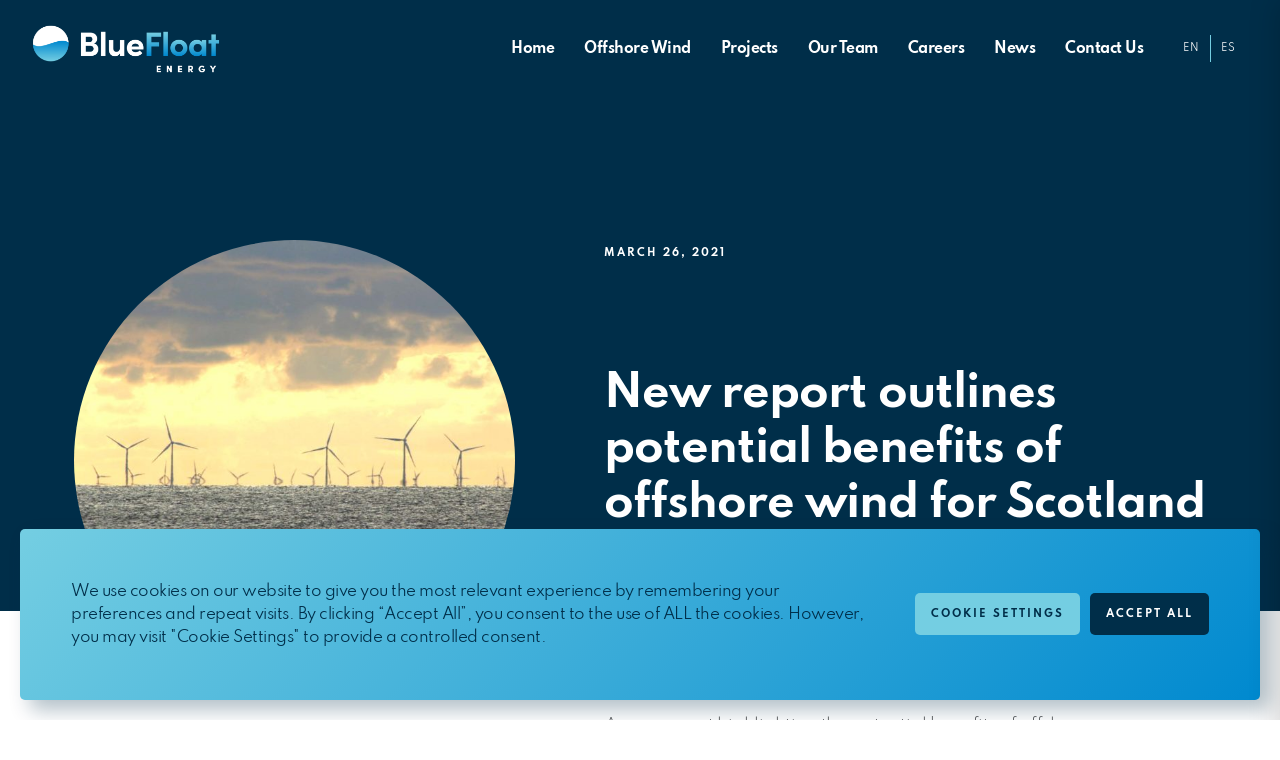

--- FILE ---
content_type: text/html; charset=UTF-8
request_url: https://www.bluefloat.com/new-report-outlines-potential-benefits-of-offshore-wind-for-scotland/
body_size: 24512
content:
<!doctype html>
<html lang="en-GB" prefix="og: https://ogp.me/ns#">
<head>
	<meta charset="UTF-8">
	<meta name="viewport" content="width=device-width, initial-scale=1">
	<link rel="profile" href="https://gmpg.org/xfn/11">
		<style>img:is([sizes="auto" i], [sizes^="auto," i]) { contain-intrinsic-size: 3000px 1500px }</style>
	<link rel="alternate" href="https://www.bluefloat.com/new-report-outlines-potential-benefits-of-offshore-wind-for-scotland/" hreflang="en" />
<link rel="alternate" href="https://www.bluefloat.com/es/new-report-outlines-potential-benefits-of-offshore-wind-for-scotland-2/" hreflang="es" />

<!-- Search Engine Optimization by Rank Math - https://rankmath.com/ -->
<title>New report outlines potential benefits of offshore wind for Scotland | BlueFloat Energy</title>
<meta name="description" content="A new report highlighting the potential benefits of offshore wind energy in Scotland has been published by the Scottish Council for Development and Industry"/>
<meta name="robots" content="follow, index, max-snippet:-1, max-video-preview:-1, max-image-preview:large"/>
<link rel="canonical" href="https://www.bluefloat.com/new-report-outlines-potential-benefits-of-offshore-wind-for-scotland/" />
<meta property="og:locale" content="en_GB" />
<meta property="og:type" content="article" />
<meta property="og:title" content="New report outlines potential benefits of offshore wind for Scotland | BlueFloat Energy" />
<meta property="og:description" content="A new report highlighting the potential benefits of offshore wind energy in Scotland has been published by the Scottish Council for Development and Industry" />
<meta property="og:url" content="https://www.bluefloat.com/new-report-outlines-potential-benefits-of-offshore-wind-for-scotland/" />
<meta property="og:site_name" content="BlueFloat Energy" />
<meta property="article:section" content="Press releases" />
<meta property="og:updated_time" content="2021-03-29T00:41:10+00:00" />
<meta property="og:image" content="https://www.bluefloat.com/wp-content/uploads/2020/09/offshore-wind-2057881-1024x640.jpg" />
<meta property="og:image:secure_url" content="https://www.bluefloat.com/wp-content/uploads/2020/09/offshore-wind-2057881-1024x640.jpg" />
<meta property="og:image:width" content="800" />
<meta property="og:image:height" content="500" />
<meta property="og:image:alt" content="New report outlines potential benefits of offshore wind for Scotland" />
<meta property="og:image:type" content="image/jpeg" />
<meta property="article:published_time" content="2021-03-26T08:50:03+00:00" />
<meta property="article:modified_time" content="2021-03-29T00:41:10+00:00" />
<meta name="twitter:card" content="summary_large_image" />
<meta name="twitter:title" content="New report outlines potential benefits of offshore wind for Scotland | BlueFloat Energy" />
<meta name="twitter:description" content="A new report highlighting the potential benefits of offshore wind energy in Scotland has been published by the Scottish Council for Development and Industry" />
<meta name="twitter:image" content="https://www.bluefloat.com/wp-content/uploads/2020/09/offshore-wind-2057881-1024x640.jpg" />
<meta name="twitter:label1" content="Written by" />
<meta name="twitter:data1" content="Nailia Dindarova" />
<meta name="twitter:label2" content="Time to read" />
<meta name="twitter:data2" content="1 minute" />
<script type="application/ld+json" class="rank-math-schema">{"@context":"https://schema.org","@graph":[{"@type":"Organization","@id":"https://www.bluefloat.com/#organization","name":"BlueFloat Energy","url":"https://bluefloat.wpengine.com","email":"info@bluefloat.com","logo":{"@type":"ImageObject","@id":"https://www.bluefloat.com/#logo","url":"https://bluefloat.wpengine.com/wp-content/uploads/2020/10/BlueFloat-Energy-logo-gradient.png","contentUrl":"https://bluefloat.wpengine.com/wp-content/uploads/2020/10/BlueFloat-Energy-logo-gradient.png","caption":"BlueFloat Energy","inLanguage":"en-GB","width":"1153","height":"324"}},{"@type":"WebSite","@id":"https://www.bluefloat.com/#website","url":"https://www.bluefloat.com","name":"BlueFloat Energy","publisher":{"@id":"https://www.bluefloat.com/#organization"},"inLanguage":"en-GB"},{"@type":"ImageObject","@id":"https://www.bluefloat.com/wp-content/uploads/2020/09/offshore-wind-2057881-scaled.jpg","url":"https://www.bluefloat.com/wp-content/uploads/2020/09/offshore-wind-2057881-scaled.jpg","width":"2560","height":"1600","inLanguage":"en-GB"},{"@type":"WebPage","@id":"https://www.bluefloat.com/new-report-outlines-potential-benefits-of-offshore-wind-for-scotland/#webpage","url":"https://www.bluefloat.com/new-report-outlines-potential-benefits-of-offshore-wind-for-scotland/","name":"New report outlines potential benefits of offshore wind for Scotland | BlueFloat Energy","datePublished":"2021-03-26T08:50:03+00:00","dateModified":"2021-03-29T00:41:10+00:00","isPartOf":{"@id":"https://www.bluefloat.com/#website"},"primaryImageOfPage":{"@id":"https://www.bluefloat.com/wp-content/uploads/2020/09/offshore-wind-2057881-scaled.jpg"},"inLanguage":"en-GB"},{"@type":"Person","@id":"https://www.bluefloat.com/author/nailia/","name":"Nailia Dindarova","url":"https://www.bluefloat.com/author/nailia/","image":{"@type":"ImageObject","@id":"https://secure.gravatar.com/avatar/3c4d32583d35cf563e03a04803ed8f614249b91a0e9ad7122e936c456fecc50e?s=96&amp;d=mm&amp;r=g","url":"https://secure.gravatar.com/avatar/3c4d32583d35cf563e03a04803ed8f614249b91a0e9ad7122e936c456fecc50e?s=96&amp;d=mm&amp;r=g","caption":"Nailia Dindarova","inLanguage":"en-GB"},"worksFor":{"@id":"https://www.bluefloat.com/#organization"}},{"@type":"BlogPosting","headline":"New report outlines potential benefits of offshore wind for Scotland | BlueFloat Energy","datePublished":"2021-03-26T08:50:03+00:00","dateModified":"2021-03-29T00:41:10+00:00","articleSection":"Press releases","author":{"@id":"https://www.bluefloat.com/author/nailia/","name":"Nailia Dindarova"},"publisher":{"@id":"https://www.bluefloat.com/#organization"},"description":"A new report highlighting the potential benefits of offshore wind energy in Scotland has been published by the Scottish Council for Development and Industry","name":"New report outlines potential benefits of offshore wind for Scotland | BlueFloat Energy","@id":"https://www.bluefloat.com/new-report-outlines-potential-benefits-of-offshore-wind-for-scotland/#richSnippet","isPartOf":{"@id":"https://www.bluefloat.com/new-report-outlines-potential-benefits-of-offshore-wind-for-scotland/#webpage"},"image":{"@id":"https://www.bluefloat.com/wp-content/uploads/2020/09/offshore-wind-2057881-scaled.jpg"},"inLanguage":"en-GB","mainEntityOfPage":{"@id":"https://www.bluefloat.com/new-report-outlines-potential-benefits-of-offshore-wind-for-scotland/#webpage"}}]}</script>
<!-- /Rank Math WordPress SEO plugin -->

<link rel="alternate" type="application/rss+xml" title="BlueFloat Energy &raquo; Feed" href="https://www.bluefloat.com/feed/" />
<link rel="alternate" type="application/rss+xml" title="BlueFloat Energy &raquo; Comments Feed" href="https://www.bluefloat.com/comments/feed/" />
		<!-- This site uses the Google Analytics by MonsterInsights plugin v9.11.1 - Using Analytics tracking - https://www.monsterinsights.com/ -->
							<script src="//www.googletagmanager.com/gtag/js?id=G-QMV4KZTM5M"  data-cfasync="false" data-wpfc-render="false" async></script>
			<script type="text/plain" data-cli-class="cli-blocker-script"  data-cli-script-type="analytics" data-cli-block="true"  data-cli-element-position="head" data-cfasync="false" data-wpfc-render="false">
				var mi_version = '9.11.1';
				var mi_track_user = true;
				var mi_no_track_reason = '';
								var MonsterInsightsDefaultLocations = {"page_location":"https:\/\/www.bluefloat.com\/new-report-outlines-potential-benefits-of-offshore-wind-for-scotland\/"};
								MonsterInsightsDefaultLocations.page_location = window.location.href;
								if ( typeof MonsterInsightsPrivacyGuardFilter === 'function' ) {
					var MonsterInsightsLocations = (typeof MonsterInsightsExcludeQuery === 'object') ? MonsterInsightsPrivacyGuardFilter( MonsterInsightsExcludeQuery ) : MonsterInsightsPrivacyGuardFilter( MonsterInsightsDefaultLocations );
				} else {
					var MonsterInsightsLocations = (typeof MonsterInsightsExcludeQuery === 'object') ? MonsterInsightsExcludeQuery : MonsterInsightsDefaultLocations;
				}

								var disableStrs = [
										'ga-disable-G-QMV4KZTM5M',
									];

				/* Function to detect opted out users */
				function __gtagTrackerIsOptedOut() {
					for (var index = 0; index < disableStrs.length; index++) {
						if (document.cookie.indexOf(disableStrs[index] + '=true') > -1) {
							return true;
						}
					}

					return false;
				}

				/* Disable tracking if the opt-out cookie exists. */
				if (__gtagTrackerIsOptedOut()) {
					for (var index = 0; index < disableStrs.length; index++) {
						window[disableStrs[index]] = true;
					}
				}

				/* Opt-out function */
				function __gtagTrackerOptout() {
					for (var index = 0; index < disableStrs.length; index++) {
						document.cookie = disableStrs[index] + '=true; expires=Thu, 31 Dec 2099 23:59:59 UTC; path=/';
						window[disableStrs[index]] = true;
					}
				}

				if ('undefined' === typeof gaOptout) {
					function gaOptout() {
						__gtagTrackerOptout();
					}
				}
								window.dataLayer = window.dataLayer || [];

				window.MonsterInsightsDualTracker = {
					helpers: {},
					trackers: {},
				};
				if (mi_track_user) {
					function __gtagDataLayer() {
						dataLayer.push(arguments);
					}

					function __gtagTracker(type, name, parameters) {
						if (!parameters) {
							parameters = {};
						}

						if (parameters.send_to) {
							__gtagDataLayer.apply(null, arguments);
							return;
						}

						if (type === 'event') {
														parameters.send_to = monsterinsights_frontend.v4_id;
							var hookName = name;
							if (typeof parameters['event_category'] !== 'undefined') {
								hookName = parameters['event_category'] + ':' + name;
							}

							if (typeof MonsterInsightsDualTracker.trackers[hookName] !== 'undefined') {
								MonsterInsightsDualTracker.trackers[hookName](parameters);
							} else {
								__gtagDataLayer('event', name, parameters);
							}
							
						} else {
							__gtagDataLayer.apply(null, arguments);
						}
					}

					__gtagTracker('js', new Date());
					__gtagTracker('set', {
						'developer_id.dZGIzZG': true,
											});
					if ( MonsterInsightsLocations.page_location ) {
						__gtagTracker('set', MonsterInsightsLocations);
					}
										__gtagTracker('config', 'G-QMV4KZTM5M', {"forceSSL":"true","link_attribution":"true"} );
										window.gtag = __gtagTracker;										(function () {
						/* https://developers.google.com/analytics/devguides/collection/analyticsjs/ */
						/* ga and __gaTracker compatibility shim. */
						var noopfn = function () {
							return null;
						};
						var newtracker = function () {
							return new Tracker();
						};
						var Tracker = function () {
							return null;
						};
						var p = Tracker.prototype;
						p.get = noopfn;
						p.set = noopfn;
						p.send = function () {
							var args = Array.prototype.slice.call(arguments);
							args.unshift('send');
							__gaTracker.apply(null, args);
						};
						var __gaTracker = function () {
							var len = arguments.length;
							if (len === 0) {
								return;
							}
							var f = arguments[len - 1];
							if (typeof f !== 'object' || f === null || typeof f.hitCallback !== 'function') {
								if ('send' === arguments[0]) {
									var hitConverted, hitObject = false, action;
									if ('event' === arguments[1]) {
										if ('undefined' !== typeof arguments[3]) {
											hitObject = {
												'eventAction': arguments[3],
												'eventCategory': arguments[2],
												'eventLabel': arguments[4],
												'value': arguments[5] ? arguments[5] : 1,
											}
										}
									}
									if ('pageview' === arguments[1]) {
										if ('undefined' !== typeof arguments[2]) {
											hitObject = {
												'eventAction': 'page_view',
												'page_path': arguments[2],
											}
										}
									}
									if (typeof arguments[2] === 'object') {
										hitObject = arguments[2];
									}
									if (typeof arguments[5] === 'object') {
										Object.assign(hitObject, arguments[5]);
									}
									if ('undefined' !== typeof arguments[1].hitType) {
										hitObject = arguments[1];
										if ('pageview' === hitObject.hitType) {
											hitObject.eventAction = 'page_view';
										}
									}
									if (hitObject) {
										action = 'timing' === arguments[1].hitType ? 'timing_complete' : hitObject.eventAction;
										hitConverted = mapArgs(hitObject);
										__gtagTracker('event', action, hitConverted);
									}
								}
								return;
							}

							function mapArgs(args) {
								var arg, hit = {};
								var gaMap = {
									'eventCategory': 'event_category',
									'eventAction': 'event_action',
									'eventLabel': 'event_label',
									'eventValue': 'event_value',
									'nonInteraction': 'non_interaction',
									'timingCategory': 'event_category',
									'timingVar': 'name',
									'timingValue': 'value',
									'timingLabel': 'event_label',
									'page': 'page_path',
									'location': 'page_location',
									'title': 'page_title',
									'referrer' : 'page_referrer',
								};
								for (arg in args) {
																		if (!(!args.hasOwnProperty(arg) || !gaMap.hasOwnProperty(arg))) {
										hit[gaMap[arg]] = args[arg];
									} else {
										hit[arg] = args[arg];
									}
								}
								return hit;
							}

							try {
								f.hitCallback();
							} catch (ex) {
							}
						};
						__gaTracker.create = newtracker;
						__gaTracker.getByName = newtracker;
						__gaTracker.getAll = function () {
							return [];
						};
						__gaTracker.remove = noopfn;
						__gaTracker.loaded = true;
						window['__gaTracker'] = __gaTracker;
					})();
									} else {
										console.log("");
					(function () {
						function __gtagTracker() {
							return null;
						}

						window['__gtagTracker'] = __gtagTracker;
						window['gtag'] = __gtagTracker;
					})();
									}
			</script>
							<!-- / Google Analytics by MonsterInsights -->
		<script>
window._wpemojiSettings = {"baseUrl":"https:\/\/s.w.org\/images\/core\/emoji\/16.0.1\/72x72\/","ext":".png","svgUrl":"https:\/\/s.w.org\/images\/core\/emoji\/16.0.1\/svg\/","svgExt":".svg","source":{"concatemoji":"https:\/\/www.bluefloat.com\/wp-includes\/js\/wp-emoji-release.min.js?ver=6.8.3"}};
/*! This file is auto-generated */
!function(s,n){var o,i,e;function c(e){try{var t={supportTests:e,timestamp:(new Date).valueOf()};sessionStorage.setItem(o,JSON.stringify(t))}catch(e){}}function p(e,t,n){e.clearRect(0,0,e.canvas.width,e.canvas.height),e.fillText(t,0,0);var t=new Uint32Array(e.getImageData(0,0,e.canvas.width,e.canvas.height).data),a=(e.clearRect(0,0,e.canvas.width,e.canvas.height),e.fillText(n,0,0),new Uint32Array(e.getImageData(0,0,e.canvas.width,e.canvas.height).data));return t.every(function(e,t){return e===a[t]})}function u(e,t){e.clearRect(0,0,e.canvas.width,e.canvas.height),e.fillText(t,0,0);for(var n=e.getImageData(16,16,1,1),a=0;a<n.data.length;a++)if(0!==n.data[a])return!1;return!0}function f(e,t,n,a){switch(t){case"flag":return n(e,"\ud83c\udff3\ufe0f\u200d\u26a7\ufe0f","\ud83c\udff3\ufe0f\u200b\u26a7\ufe0f")?!1:!n(e,"\ud83c\udde8\ud83c\uddf6","\ud83c\udde8\u200b\ud83c\uddf6")&&!n(e,"\ud83c\udff4\udb40\udc67\udb40\udc62\udb40\udc65\udb40\udc6e\udb40\udc67\udb40\udc7f","\ud83c\udff4\u200b\udb40\udc67\u200b\udb40\udc62\u200b\udb40\udc65\u200b\udb40\udc6e\u200b\udb40\udc67\u200b\udb40\udc7f");case"emoji":return!a(e,"\ud83e\udedf")}return!1}function g(e,t,n,a){var r="undefined"!=typeof WorkerGlobalScope&&self instanceof WorkerGlobalScope?new OffscreenCanvas(300,150):s.createElement("canvas"),o=r.getContext("2d",{willReadFrequently:!0}),i=(o.textBaseline="top",o.font="600 32px Arial",{});return e.forEach(function(e){i[e]=t(o,e,n,a)}),i}function t(e){var t=s.createElement("script");t.src=e,t.defer=!0,s.head.appendChild(t)}"undefined"!=typeof Promise&&(o="wpEmojiSettingsSupports",i=["flag","emoji"],n.supports={everything:!0,everythingExceptFlag:!0},e=new Promise(function(e){s.addEventListener("DOMContentLoaded",e,{once:!0})}),new Promise(function(t){var n=function(){try{var e=JSON.parse(sessionStorage.getItem(o));if("object"==typeof e&&"number"==typeof e.timestamp&&(new Date).valueOf()<e.timestamp+604800&&"object"==typeof e.supportTests)return e.supportTests}catch(e){}return null}();if(!n){if("undefined"!=typeof Worker&&"undefined"!=typeof OffscreenCanvas&&"undefined"!=typeof URL&&URL.createObjectURL&&"undefined"!=typeof Blob)try{var e="postMessage("+g.toString()+"("+[JSON.stringify(i),f.toString(),p.toString(),u.toString()].join(",")+"));",a=new Blob([e],{type:"text/javascript"}),r=new Worker(URL.createObjectURL(a),{name:"wpTestEmojiSupports"});return void(r.onmessage=function(e){c(n=e.data),r.terminate(),t(n)})}catch(e){}c(n=g(i,f,p,u))}t(n)}).then(function(e){for(var t in e)n.supports[t]=e[t],n.supports.everything=n.supports.everything&&n.supports[t],"flag"!==t&&(n.supports.everythingExceptFlag=n.supports.everythingExceptFlag&&n.supports[t]);n.supports.everythingExceptFlag=n.supports.everythingExceptFlag&&!n.supports.flag,n.DOMReady=!1,n.readyCallback=function(){n.DOMReady=!0}}).then(function(){return e}).then(function(){var e;n.supports.everything||(n.readyCallback(),(e=n.source||{}).concatemoji?t(e.concatemoji):e.wpemoji&&e.twemoji&&(t(e.twemoji),t(e.wpemoji)))}))}((window,document),window._wpemojiSettings);
</script>
<style id='wp-emoji-styles-inline-css'>

	img.wp-smiley, img.emoji {
		display: inline !important;
		border: none !important;
		box-shadow: none !important;
		height: 1em !important;
		width: 1em !important;
		margin: 0 0.07em !important;
		vertical-align: -0.1em !important;
		background: none !important;
		padding: 0 !important;
	}
</style>
<link rel='stylesheet' id='wp-block-library-css' href='https://www.bluefloat.com/wp-includes/css/dist/block-library/style.min.css?ver=6.8.3' media='all' />
<style id='classic-theme-styles-inline-css'>
/*! This file is auto-generated */
.wp-block-button__link{color:#fff;background-color:#32373c;border-radius:9999px;box-shadow:none;text-decoration:none;padding:calc(.667em + 2px) calc(1.333em + 2px);font-size:1.125em}.wp-block-file__button{background:#32373c;color:#fff;text-decoration:none}
</style>
<style id='global-styles-inline-css'>
:root{--wp--preset--aspect-ratio--square: 1;--wp--preset--aspect-ratio--4-3: 4/3;--wp--preset--aspect-ratio--3-4: 3/4;--wp--preset--aspect-ratio--3-2: 3/2;--wp--preset--aspect-ratio--2-3: 2/3;--wp--preset--aspect-ratio--16-9: 16/9;--wp--preset--aspect-ratio--9-16: 9/16;--wp--preset--color--black: #000000;--wp--preset--color--cyan-bluish-gray: #abb8c3;--wp--preset--color--white: #ffffff;--wp--preset--color--pale-pink: #f78da7;--wp--preset--color--vivid-red: #cf2e2e;--wp--preset--color--luminous-vivid-orange: #ff6900;--wp--preset--color--luminous-vivid-amber: #fcb900;--wp--preset--color--light-green-cyan: #7bdcb5;--wp--preset--color--vivid-green-cyan: #00d084;--wp--preset--color--pale-cyan-blue: #8ed1fc;--wp--preset--color--vivid-cyan-blue: #0693e3;--wp--preset--color--vivid-purple: #9b51e0;--wp--preset--gradient--vivid-cyan-blue-to-vivid-purple: linear-gradient(135deg,rgba(6,147,227,1) 0%,rgb(155,81,224) 100%);--wp--preset--gradient--light-green-cyan-to-vivid-green-cyan: linear-gradient(135deg,rgb(122,220,180) 0%,rgb(0,208,130) 100%);--wp--preset--gradient--luminous-vivid-amber-to-luminous-vivid-orange: linear-gradient(135deg,rgba(252,185,0,1) 0%,rgba(255,105,0,1) 100%);--wp--preset--gradient--luminous-vivid-orange-to-vivid-red: linear-gradient(135deg,rgba(255,105,0,1) 0%,rgb(207,46,46) 100%);--wp--preset--gradient--very-light-gray-to-cyan-bluish-gray: linear-gradient(135deg,rgb(238,238,238) 0%,rgb(169,184,195) 100%);--wp--preset--gradient--cool-to-warm-spectrum: linear-gradient(135deg,rgb(74,234,220) 0%,rgb(151,120,209) 20%,rgb(207,42,186) 40%,rgb(238,44,130) 60%,rgb(251,105,98) 80%,rgb(254,248,76) 100%);--wp--preset--gradient--blush-light-purple: linear-gradient(135deg,rgb(255,206,236) 0%,rgb(152,150,240) 100%);--wp--preset--gradient--blush-bordeaux: linear-gradient(135deg,rgb(254,205,165) 0%,rgb(254,45,45) 50%,rgb(107,0,62) 100%);--wp--preset--gradient--luminous-dusk: linear-gradient(135deg,rgb(255,203,112) 0%,rgb(199,81,192) 50%,rgb(65,88,208) 100%);--wp--preset--gradient--pale-ocean: linear-gradient(135deg,rgb(255,245,203) 0%,rgb(182,227,212) 50%,rgb(51,167,181) 100%);--wp--preset--gradient--electric-grass: linear-gradient(135deg,rgb(202,248,128) 0%,rgb(113,206,126) 100%);--wp--preset--gradient--midnight: linear-gradient(135deg,rgb(2,3,129) 0%,rgb(40,116,252) 100%);--wp--preset--font-size--small: 13px;--wp--preset--font-size--medium: 20px;--wp--preset--font-size--large: 36px;--wp--preset--font-size--x-large: 42px;--wp--preset--spacing--20: 0.44rem;--wp--preset--spacing--30: 0.67rem;--wp--preset--spacing--40: 1rem;--wp--preset--spacing--50: 1.5rem;--wp--preset--spacing--60: 2.25rem;--wp--preset--spacing--70: 3.38rem;--wp--preset--spacing--80: 5.06rem;--wp--preset--shadow--natural: 6px 6px 9px rgba(0, 0, 0, 0.2);--wp--preset--shadow--deep: 12px 12px 50px rgba(0, 0, 0, 0.4);--wp--preset--shadow--sharp: 6px 6px 0px rgba(0, 0, 0, 0.2);--wp--preset--shadow--outlined: 6px 6px 0px -3px rgba(255, 255, 255, 1), 6px 6px rgba(0, 0, 0, 1);--wp--preset--shadow--crisp: 6px 6px 0px rgba(0, 0, 0, 1);}:where(.is-layout-flex){gap: 0.5em;}:where(.is-layout-grid){gap: 0.5em;}body .is-layout-flex{display: flex;}.is-layout-flex{flex-wrap: wrap;align-items: center;}.is-layout-flex > :is(*, div){margin: 0;}body .is-layout-grid{display: grid;}.is-layout-grid > :is(*, div){margin: 0;}:where(.wp-block-columns.is-layout-flex){gap: 2em;}:where(.wp-block-columns.is-layout-grid){gap: 2em;}:where(.wp-block-post-template.is-layout-flex){gap: 1.25em;}:where(.wp-block-post-template.is-layout-grid){gap: 1.25em;}.has-black-color{color: var(--wp--preset--color--black) !important;}.has-cyan-bluish-gray-color{color: var(--wp--preset--color--cyan-bluish-gray) !important;}.has-white-color{color: var(--wp--preset--color--white) !important;}.has-pale-pink-color{color: var(--wp--preset--color--pale-pink) !important;}.has-vivid-red-color{color: var(--wp--preset--color--vivid-red) !important;}.has-luminous-vivid-orange-color{color: var(--wp--preset--color--luminous-vivid-orange) !important;}.has-luminous-vivid-amber-color{color: var(--wp--preset--color--luminous-vivid-amber) !important;}.has-light-green-cyan-color{color: var(--wp--preset--color--light-green-cyan) !important;}.has-vivid-green-cyan-color{color: var(--wp--preset--color--vivid-green-cyan) !important;}.has-pale-cyan-blue-color{color: var(--wp--preset--color--pale-cyan-blue) !important;}.has-vivid-cyan-blue-color{color: var(--wp--preset--color--vivid-cyan-blue) !important;}.has-vivid-purple-color{color: var(--wp--preset--color--vivid-purple) !important;}.has-black-background-color{background-color: var(--wp--preset--color--black) !important;}.has-cyan-bluish-gray-background-color{background-color: var(--wp--preset--color--cyan-bluish-gray) !important;}.has-white-background-color{background-color: var(--wp--preset--color--white) !important;}.has-pale-pink-background-color{background-color: var(--wp--preset--color--pale-pink) !important;}.has-vivid-red-background-color{background-color: var(--wp--preset--color--vivid-red) !important;}.has-luminous-vivid-orange-background-color{background-color: var(--wp--preset--color--luminous-vivid-orange) !important;}.has-luminous-vivid-amber-background-color{background-color: var(--wp--preset--color--luminous-vivid-amber) !important;}.has-light-green-cyan-background-color{background-color: var(--wp--preset--color--light-green-cyan) !important;}.has-vivid-green-cyan-background-color{background-color: var(--wp--preset--color--vivid-green-cyan) !important;}.has-pale-cyan-blue-background-color{background-color: var(--wp--preset--color--pale-cyan-blue) !important;}.has-vivid-cyan-blue-background-color{background-color: var(--wp--preset--color--vivid-cyan-blue) !important;}.has-vivid-purple-background-color{background-color: var(--wp--preset--color--vivid-purple) !important;}.has-black-border-color{border-color: var(--wp--preset--color--black) !important;}.has-cyan-bluish-gray-border-color{border-color: var(--wp--preset--color--cyan-bluish-gray) !important;}.has-white-border-color{border-color: var(--wp--preset--color--white) !important;}.has-pale-pink-border-color{border-color: var(--wp--preset--color--pale-pink) !important;}.has-vivid-red-border-color{border-color: var(--wp--preset--color--vivid-red) !important;}.has-luminous-vivid-orange-border-color{border-color: var(--wp--preset--color--luminous-vivid-orange) !important;}.has-luminous-vivid-amber-border-color{border-color: var(--wp--preset--color--luminous-vivid-amber) !important;}.has-light-green-cyan-border-color{border-color: var(--wp--preset--color--light-green-cyan) !important;}.has-vivid-green-cyan-border-color{border-color: var(--wp--preset--color--vivid-green-cyan) !important;}.has-pale-cyan-blue-border-color{border-color: var(--wp--preset--color--pale-cyan-blue) !important;}.has-vivid-cyan-blue-border-color{border-color: var(--wp--preset--color--vivid-cyan-blue) !important;}.has-vivid-purple-border-color{border-color: var(--wp--preset--color--vivid-purple) !important;}.has-vivid-cyan-blue-to-vivid-purple-gradient-background{background: var(--wp--preset--gradient--vivid-cyan-blue-to-vivid-purple) !important;}.has-light-green-cyan-to-vivid-green-cyan-gradient-background{background: var(--wp--preset--gradient--light-green-cyan-to-vivid-green-cyan) !important;}.has-luminous-vivid-amber-to-luminous-vivid-orange-gradient-background{background: var(--wp--preset--gradient--luminous-vivid-amber-to-luminous-vivid-orange) !important;}.has-luminous-vivid-orange-to-vivid-red-gradient-background{background: var(--wp--preset--gradient--luminous-vivid-orange-to-vivid-red) !important;}.has-very-light-gray-to-cyan-bluish-gray-gradient-background{background: var(--wp--preset--gradient--very-light-gray-to-cyan-bluish-gray) !important;}.has-cool-to-warm-spectrum-gradient-background{background: var(--wp--preset--gradient--cool-to-warm-spectrum) !important;}.has-blush-light-purple-gradient-background{background: var(--wp--preset--gradient--blush-light-purple) !important;}.has-blush-bordeaux-gradient-background{background: var(--wp--preset--gradient--blush-bordeaux) !important;}.has-luminous-dusk-gradient-background{background: var(--wp--preset--gradient--luminous-dusk) !important;}.has-pale-ocean-gradient-background{background: var(--wp--preset--gradient--pale-ocean) !important;}.has-electric-grass-gradient-background{background: var(--wp--preset--gradient--electric-grass) !important;}.has-midnight-gradient-background{background: var(--wp--preset--gradient--midnight) !important;}.has-small-font-size{font-size: var(--wp--preset--font-size--small) !important;}.has-medium-font-size{font-size: var(--wp--preset--font-size--medium) !important;}.has-large-font-size{font-size: var(--wp--preset--font-size--large) !important;}.has-x-large-font-size{font-size: var(--wp--preset--font-size--x-large) !important;}
:where(.wp-block-post-template.is-layout-flex){gap: 1.25em;}:where(.wp-block-post-template.is-layout-grid){gap: 1.25em;}
:where(.wp-block-columns.is-layout-flex){gap: 2em;}:where(.wp-block-columns.is-layout-grid){gap: 2em;}
:root :where(.wp-block-pullquote){font-size: 1.5em;line-height: 1.6;}
</style>
<link rel='stylesheet' id='cookie-law-info-css' href='https://www.bluefloat.com/wp-content/plugins/cookie-law-info/legacy/public/css/cookie-law-info-public.css?ver=3.3.9.1' media='all' />
<link rel='stylesheet' id='cookie-law-info-gdpr-css' href='https://www.bluefloat.com/wp-content/plugins/cookie-law-info/legacy/public/css/cookie-law-info-gdpr.css?ver=3.3.9.1' media='all' />
<link rel='stylesheet' id='dce-style-css' href='https://www.bluefloat.com/wp-content/plugins/dynamic-content-for-elementor/assets/css/style.min.css?ver=3.3.25' media='all' />
<link rel='stylesheet' id='dce-dynamic-visibility-css' href='https://www.bluefloat.com/wp-content/plugins/dynamic-content-for-elementor/assets/css/dynamic-visibility.min.css?ver=3.3.25' media='all' />
<link rel='stylesheet' id='hello-elementor-css' href='https://www.bluefloat.com/wp-content/themes/hello-elementor/style.min.css?ver=3.0.0' media='all' />
<link rel='stylesheet' id='hello-elementor-theme-style-css' href='https://www.bluefloat.com/wp-content/themes/hello-elementor/theme.min.css?ver=3.0.0' media='all' />
<link rel='stylesheet' id='hello-elementor-header-footer-css' href='https://www.bluefloat.com/wp-content/themes/hello-elementor/header-footer.min.css?ver=3.0.0' media='all' />
<link rel='stylesheet' id='elementor-frontend-css' href='https://www.bluefloat.com/wp-content/plugins/elementor/assets/css/frontend.min.css?ver=3.34.2' media='all' />
<link rel='stylesheet' id='widget-image-css' href='https://www.bluefloat.com/wp-content/plugins/elementor/assets/css/widget-image.min.css?ver=3.34.2' media='all' />
<link rel='stylesheet' id='widget-pp-advanced-menu-css' href='https://www.bluefloat.com/wp-content/plugins/powerpack-elements/assets/css/min/widget-advanced-menu.min.css?ver=2.12.15' media='all' />
<link rel='stylesheet' id='widget-pp-icon-list-css' href='https://www.bluefloat.com/wp-content/plugins/powerpack-elements/assets/css/min/widget-icon-list.min.css?ver=2.12.15' media='all' />
<link rel='stylesheet' id='widget-spacer-css' href='https://www.bluefloat.com/wp-content/plugins/elementor/assets/css/widget-spacer.min.css?ver=3.34.2' media='all' />
<link rel='stylesheet' id='widget-heading-css' href='https://www.bluefloat.com/wp-content/plugins/elementor/assets/css/widget-heading.min.css?ver=3.34.2' media='all' />
<link rel='stylesheet' id='widget-icon-list-css' href='https://www.bluefloat.com/wp-content/plugins/elementor/assets/css/widget-icon-list.min.css?ver=3.34.2' media='all' />
<link rel='stylesheet' id='dce-svg-css' href='https://www.bluefloat.com/wp-content/plugins/dynamic-content-for-elementor/assets/css/svg.min.css?ver=3.3.25' media='all' />
<link rel='stylesheet' id='widget-post-info-css' href='https://www.bluefloat.com/wp-content/plugins/elementor-pro/assets/css/widget-post-info.min.css?ver=3.34.2' media='all' />
<link rel='stylesheet' id='elementor-icons-shared-0-css' href='https://www.bluefloat.com/wp-content/plugins/elementor/assets/lib/font-awesome/css/fontawesome.min.css?ver=5.15.3' media='all' />
<link rel='stylesheet' id='elementor-icons-fa-regular-css' href='https://www.bluefloat.com/wp-content/plugins/elementor/assets/lib/font-awesome/css/regular.min.css?ver=5.15.3' media='all' />
<link rel='stylesheet' id='elementor-icons-fa-solid-css' href='https://www.bluefloat.com/wp-content/plugins/elementor/assets/lib/font-awesome/css/solid.min.css?ver=5.15.3' media='all' />
<link rel='stylesheet' id='e-sticky-css' href='https://www.bluefloat.com/wp-content/plugins/elementor-pro/assets/css/modules/sticky.min.css?ver=3.34.2' media='all' />
<link rel='stylesheet' id='e-motion-fx-css' href='https://www.bluefloat.com/wp-content/plugins/elementor-pro/assets/css/modules/motion-fx.min.css?ver=3.34.2' media='all' />
<link rel='stylesheet' id='widget-share-buttons-css' href='https://www.bluefloat.com/wp-content/plugins/elementor-pro/assets/css/widget-share-buttons.min.css?ver=3.34.2' media='all' />
<link rel='stylesheet' id='e-apple-webkit-css' href='https://www.bluefloat.com/wp-content/plugins/elementor/assets/css/conditionals/apple-webkit.min.css?ver=3.34.2' media='all' />
<link rel='stylesheet' id='elementor-icons-fa-brands-css' href='https://www.bluefloat.com/wp-content/plugins/elementor/assets/lib/font-awesome/css/brands.min.css?ver=5.15.3' media='all' />
<link rel='stylesheet' id='pp-elementor-grid-css' href='https://www.bluefloat.com/wp-content/plugins/powerpack-elements/assets/css/min/elementor-grid.min.css?ver=2.12.15' media='all' />
<link rel='stylesheet' id='widget-pp-posts-css' href='https://www.bluefloat.com/wp-content/plugins/powerpack-elements/assets/css/min/widget-posts.min.css?ver=2.12.15' media='all' />
<link rel='stylesheet' id='widget-pp-video-css' href='https://www.bluefloat.com/wp-content/plugins/powerpack-elements/assets/css/min/widget-video.min.css?ver=2.12.15' media='all' />
<link rel='stylesheet' id='e-popup-css' href='https://www.bluefloat.com/wp-content/plugins/elementor-pro/assets/css/conditionals/popup.min.css?ver=3.34.2' media='all' />
<link rel='stylesheet' id='elementor-icons-css' href='https://www.bluefloat.com/wp-content/plugins/elementor/assets/lib/eicons/css/elementor-icons.min.css?ver=5.46.0' media='all' />
<link rel='stylesheet' id='elementor-post-7-css' href='https://www.bluefloat.com/wp-content/uploads/elementor/css/post-7.css?ver=1769282411' media='all' />
<link rel='stylesheet' id='dashicons-css' href='https://www.bluefloat.com/wp-includes/css/dashicons.min.css?ver=6.8.3' media='all' />
<link rel='stylesheet' id='cpel-language-switcher-css' href='https://www.bluefloat.com/wp-content/plugins/connect-polylang-elementor/assets/css/language-switcher.min.css?ver=2.5.5' media='all' />
<link rel='stylesheet' id='pp-extensions-css' href='https://www.bluefloat.com/wp-content/plugins/powerpack-elements/assets/css/min/extensions.min.css?ver=2.12.15' media='all' />
<link rel='stylesheet' id='elementor-post-478-css' href='https://www.bluefloat.com/wp-content/uploads/elementor/css/post-478.css?ver=1769282653' media='all' />
<link rel='stylesheet' id='elementor-post-132-css' href='https://www.bluefloat.com/wp-content/uploads/elementor/css/post-132.css?ver=1769282412' media='all' />
<link rel='stylesheet' id='elementor-post-515-css' href='https://www.bluefloat.com/wp-content/uploads/elementor/css/post-515.css?ver=1769282918' media='all' />
<link rel='stylesheet' id='elementor-post-8190-css' href='https://www.bluefloat.com/wp-content/uploads/elementor/css/post-8190.css?ver=1769282412' media='all' />
<script type="text/plain" data-cli-class="cli-blocker-script"  data-cli-script-type="analytics" data-cli-block="true"  data-cli-element-position="head" src="https://www.bluefloat.com/wp-content/plugins/google-analytics-for-wordpress/assets/js/frontend-gtag.min.js?ver=9.11.1" id="monsterinsights-frontend-script-js" async data-wp-strategy="async"></script>
<script data-cfasync="false" data-wpfc-render="false" id='monsterinsights-frontend-script-js-extra'>var monsterinsights_frontend = {"js_events_tracking":"true","download_extensions":"doc,pdf,ppt,zip,xls,docx,pptx,xlsx","inbound_paths":"[{\"path\":\"\\\/go\\\/\",\"label\":\"affiliate\"},{\"path\":\"\\\/recommend\\\/\",\"label\":\"affiliate\"}]","home_url":"https:\/\/www.bluefloat.com","hash_tracking":"false","v4_id":"G-QMV4KZTM5M"};</script>
<script id="jquery-core-js-extra">
var pp = {"ajax_url":"https:\/\/www.bluefloat.com\/wp-admin\/admin-ajax.php"};
</script>
<script src="https://www.bluefloat.com/wp-includes/js/jquery/jquery.min.js?ver=3.7.1" id="jquery-core-js"></script>
<script src="https://www.bluefloat.com/wp-includes/js/jquery/jquery-migrate.min.js?ver=3.4.1" id="jquery-migrate-js"></script>
<script id="cookie-law-info-js-extra">
var Cli_Data = {"nn_cookie_ids":[],"cookielist":[],"non_necessary_cookies":[],"ccpaEnabled":"","ccpaRegionBased":"","ccpaBarEnabled":"","strictlyEnabled":["necessary","obligatoire"],"ccpaType":"gdpr","js_blocking":"1","custom_integration":"","triggerDomRefresh":"","secure_cookies":""};
var cli_cookiebar_settings = {"animate_speed_hide":"500","animate_speed_show":"500","background":"#FFF","border":"#b1a6a6c2","border_on":"","button_1_button_colour":"#002e49","button_1_button_hover":"#00253a","button_1_link_colour":"#fff","button_1_as_button":"1","button_1_new_win":"","button_2_button_colour":"#333","button_2_button_hover":"#292929","button_2_link_colour":"#444","button_2_as_button":"","button_2_hidebar":"1","button_3_button_colour":"#dedfe0","button_3_button_hover":"#b2b2b3","button_3_link_colour":"#333333","button_3_as_button":"1","button_3_new_win":"","button_4_button_colour":"#74cee2","button_4_button_hover":"#5da5b5","button_4_link_colour":"#002e49","button_4_as_button":"1","button_7_button_colour":"#002e49","button_7_button_hover":"#00253a","button_7_link_colour":"#fff","button_7_as_button":"1","button_7_new_win":"","font_family":"inherit","header_fix":"","notify_animate_hide":"1","notify_animate_show":"","notify_div_id":"#cookie-law-info-bar","notify_position_horizontal":"right","notify_position_vertical":"bottom","scroll_close":"","scroll_close_reload":"","accept_close_reload":"","reject_close_reload":"","showagain_tab":"","showagain_background":"#fff","showagain_border":"#000","showagain_div_id":"#cookie-law-info-again","showagain_x_position":"100px","text":"#333333","show_once_yn":"","show_once":"10000","logging_on":"","as_popup":"","popup_overlay":"1","bar_heading_text":"","cookie_bar_as":"banner","popup_showagain_position":"bottom-right","widget_position":"left"};
var log_object = {"ajax_url":"https:\/\/www.bluefloat.com\/wp-admin\/admin-ajax.php"};
</script>
<script src="https://www.bluefloat.com/wp-content/plugins/cookie-law-info/legacy/public/js/cookie-law-info-public.js?ver=3.3.9.1" id="cookie-law-info-js"></script>
<link rel="https://api.w.org/" href="https://www.bluefloat.com/wp-json/" /><link rel="alternate" title="JSON" type="application/json" href="https://www.bluefloat.com/wp-json/wp/v2/posts/790" /><link rel="EditURI" type="application/rsd+xml" title="RSD" href="https://www.bluefloat.com/xmlrpc.php?rsd" />
<link rel='shortlink' href='https://www.bluefloat.com/?p=790' />
<link rel="alternate" title="oEmbed (JSON)" type="application/json+oembed" href="https://www.bluefloat.com/wp-json/oembed/1.0/embed?url=https%3A%2F%2Fwww.bluefloat.com%2Fnew-report-outlines-potential-benefits-of-offshore-wind-for-scotland%2F&#038;lang=en" />
<link rel="alternate" title="oEmbed (XML)" type="text/xml+oembed" href="https://www.bluefloat.com/wp-json/oembed/1.0/embed?url=https%3A%2F%2Fwww.bluefloat.com%2Fnew-report-outlines-potential-benefits-of-offshore-wind-for-scotland%2F&#038;format=xml&#038;lang=en" />
<meta name="generator" content="Elementor 3.34.2; features: additional_custom_breakpoints; settings: css_print_method-external, google_font-enabled, font_display-auto">
			<style>
				.e-con.e-parent:nth-of-type(n+4):not(.e-lazyloaded):not(.e-no-lazyload),
				.e-con.e-parent:nth-of-type(n+4):not(.e-lazyloaded):not(.e-no-lazyload) * {
					background-image: none !important;
				}
				@media screen and (max-height: 1024px) {
					.e-con.e-parent:nth-of-type(n+3):not(.e-lazyloaded):not(.e-no-lazyload),
					.e-con.e-parent:nth-of-type(n+3):not(.e-lazyloaded):not(.e-no-lazyload) * {
						background-image: none !important;
					}
				}
				@media screen and (max-height: 640px) {
					.e-con.e-parent:nth-of-type(n+2):not(.e-lazyloaded):not(.e-no-lazyload),
					.e-con.e-parent:nth-of-type(n+2):not(.e-lazyloaded):not(.e-no-lazyload) * {
						background-image: none !important;
					}
				}
			</style>
			<link rel="icon" href="https://www.bluefloat.com/wp-content/uploads/2020/10/cropped-BlueFloat-Energy-logo-icon-gradient-32x32.png" sizes="32x32" />
<link rel="icon" href="https://www.bluefloat.com/wp-content/uploads/2020/10/cropped-BlueFloat-Energy-logo-icon-gradient-192x192.png" sizes="192x192" />
<link rel="apple-touch-icon" href="https://www.bluefloat.com/wp-content/uploads/2020/10/cropped-BlueFloat-Energy-logo-icon-gradient-180x180.png" />
<meta name="msapplication-TileImage" content="https://www.bluefloat.com/wp-content/uploads/2020/10/cropped-BlueFloat-Energy-logo-icon-gradient-270x270.png" />
		<style id="wp-custom-css">
			/*a {
	font-weight: 500;
}
*/

figcaption {
	font-size: 12px;
	text-align: center;
	padding: 0 0 20px 0;
	color: #777777;
	font-style: normal;

}


#cookie-law-info-bar[data-cli-style="cli-style-v2"] {
	background: linear-gradient(315deg, rgba(0,137,207,1) 0%, rgba(116,206,226,1) 100%);
		margin: 20px;
	border-radius: 5px;
	width: inherit;
	box-shadow: 0 0 20px 0 rgba(0,0,0,0.3);
	padding: 4%;
	box-shadow: 10px 10px 20px 0 rgb(0 46 73 / 30%);
}


.cli-style-v2  .cli-bar-btn_container .cli-plugin-button {
	padding: 16px;
	border-radius: 5px;
	text-transform: uppercase;
	letter-spacing: 2px;
	font-weight: 700;
	font-size: 0.7em;
}


.cli-style-v2 .cli-bar-message {
	line-height: 1.6em;
	color: #002e49;
}


.imapsRoundedRectangle-group {
 	fill: #fff;
	stroke: none;
	color: #fff;
}

.imapsLabel-group {
	fill: #002e49;
}


.map-tooltip-text {
	font-size: 0.8em;
}




.pp-image-gallery-justified>.entry-visible {
	display: flex;
	align-items: center !important;
}

.job_areas li {
	width: 100%;
}		</style>
		</head>
<body class="wp-singular post-template-default single single-post postid-790 single-format-standard wp-custom-logo wp-theme-hello-elementor elementor-default elementor-kit-7 elementor-page-515">


<a class="skip-link screen-reader-text" href="#content">Skip to content</a>

		<header data-elementor-type="header" data-elementor-id="478" class="elementor elementor-478 elementor-location-header" data-elementor-post-type="elementor_library">
					<section class="elementor-section elementor-top-section elementor-element elementor-element-2b1b5f4 elementor-section-boxed elementor-section-height-default elementor-section-height-default" data-id="2b1b5f4" data-element_type="section" data-settings="{&quot;background_background&quot;:&quot;classic&quot;}">
						<div class="elementor-container elementor-column-gap-default">
					<div class="elementor-column elementor-col-100 elementor-top-column elementor-element elementor-element-f7bd57a" data-id="f7bd57a" data-element_type="column">
			<div class="elementor-widget-wrap elementor-element-populated">
						<section class="elementor-section elementor-inner-section elementor-element elementor-element-98c1535 elementor-section-content-middle elementor-section-boxed elementor-section-height-default elementor-section-height-default" data-id="98c1535" data-element_type="section">
						<div class="elementor-container elementor-column-gap-default">
					<div class="elementor-column elementor-col-66 elementor-inner-column elementor-element elementor-element-460d602" data-id="460d602" data-element_type="column">
			<div class="elementor-widget-wrap elementor-element-populated">
						<div class="elementor-element elementor-element-fa12144 dce_masking-none elementor-widget elementor-widget-image" data-id="fa12144" data-element_type="widget" data-widget_type="image.default">
				<div class="elementor-widget-container">
																<a href="https://bluefloat.wpengine.com/">
							<img fetchpriority="high" width="768" height="216" src="https://www.bluefloat.com/wp-content/uploads/2020/10/BlueFloat-Energy-logo-white-gradient-768x216.png" class="attachment-medium_large size-medium_large wp-image-106" alt="BlueFloat logo" srcset="https://www.bluefloat.com/wp-content/uploads/2020/10/BlueFloat-Energy-logo-white-gradient-768x216.png 768w, https://www.bluefloat.com/wp-content/uploads/2020/10/BlueFloat-Energy-logo-white-gradient-300x84.png 300w, https://www.bluefloat.com/wp-content/uploads/2020/10/BlueFloat-Energy-logo-white-gradient-1024x288.png 1024w, https://www.bluefloat.com/wp-content/uploads/2020/10/BlueFloat-Energy-logo-white-gradient.png 1153w" sizes="(max-width: 768px) 100vw, 768px" />								</a>
															</div>
				</div>
					</div>
		</div>
				<div class="elementor-column elementor-col-33 elementor-inner-column elementor-element elementor-element-0fce4f6" data-id="0fce4f6" data-element_type="column">
			<div class="elementor-widget-wrap elementor-element-populated">
						<div class="elementor-element elementor-element-20b975a elementor-widget__width-auto elementor-widget elementor-widget-pp-advanced-menu" data-id="20b975a" data-element_type="widget" data-settings="{&quot;menu_type&quot;:&quot;off-canvas&quot;,&quot;onepage_menu&quot;:&quot;yes&quot;,&quot;toggle&quot;:&quot;icon-label&quot;,&quot;layout&quot;:&quot;horizontal&quot;,&quot;show_submenu_on&quot;:&quot;hover&quot;,&quot;submenu_icon&quot;:{&quot;value&quot;:&quot;&lt;i class=\&quot;fas fa-caret-down\&quot;&gt;&lt;\/i&gt;&quot;,&quot;library&quot;:&quot;fa-solid&quot;},&quot;toggle_icon_type&quot;:&quot;hamburger&quot;,&quot;show_responsive_submenu_on&quot;:&quot;icon&quot;}" data-widget_type="pp-advanced-menu.default">
				<div class="elementor-widget-container">
									<div class="pp-advanced-menu-main-wrapper pp-advanced-menu__align-right pp-advanced-menu--dropdown-tablet pp-advanced-menu--type-off-canvas pp-advanced-menu__text-align- pp-advanced-menu--toggle pp-advanced-menu--icon-label">
								<nav id="pp-menu-20b975a" class="pp-advanced-menu--main pp-advanced-menu__container pp-advanced-menu--layout-horizontal pp--pointer-none" aria-label="Primary Menu" data-settings="{&quot;menu_id&quot;:&quot;20b975a&quot;,&quot;breakpoint&quot;:&quot;tablet&quot;,&quot;full_width&quot;:false}"><ul id="menu-primary-menu" class="pp-advanced-menu"><li class="menu-item menu-item-type-post_type menu-item-object-page menu-item-home menu-item-327"><a href="https://www.bluefloat.com/" class="pp-menu-item">Home</a></li>
<li class="menu-item menu-item-type-post_type menu-item-object-page menu-item-324"><a href="https://www.bluefloat.com/offshore-wind/" class="pp-menu-item">Offshore Wind</a></li>
<li class="menu-item menu-item-type-post_type menu-item-object-page menu-item-829"><a href="https://www.bluefloat.com/projects/" class="pp-menu-item">Projects</a></li>
<li class="menu-item menu-item-type-post_type menu-item-object-page menu-item-325"><a href="https://www.bluefloat.com/?page_id=300" class="pp-menu-item">Our Team</a></li>
<li class="menu-item menu-item-type-post_type menu-item-object-page menu-item-2527"><a href="https://www.bluefloat.com/careers/" class="pp-menu-item">Careers</a></li>
<li class="menu-item menu-item-type-post_type menu-item-object-page menu-item-615"><a href="https://www.bluefloat.com/news/" class="pp-menu-item">News</a></li>
<li class="menu-item menu-item-type-post_type menu-item-object-page menu-item-326"><a href="https://www.bluefloat.com/contact/" class="pp-menu-item">Contact Us</a></li>
</ul></nav>
															<div class="pp-menu-toggle pp-menu-toggle-on-tablet pp-menu-toggle-label-left">
											<div class="pp-hamburger">
							<div class="pp-hamburger-box">
																	<div class="pp-hamburger-inner"></div>
															</div>
						</div>
																									</div>
												<nav class="pp-advanced-menu--dropdown pp-menu-style-toggle pp-advanced-menu__container pp-menu-20b975a pp-menu-off-canvas pp-menu-off-canvas-right" data-settings="{&quot;menu_id&quot;:&quot;20b975a&quot;,&quot;breakpoint&quot;:&quot;tablet&quot;,&quot;full_width&quot;:false}">
									<div class="pp-menu-close-wrap">
						<div class="pp-menu-close"></div>
					</div>
												<ul id="menu-primary-menu-1" class="pp-advanced-menu"><li class="menu-item menu-item-type-post_type menu-item-object-page menu-item-home menu-item-327"><a href="https://www.bluefloat.com/" class="pp-menu-item">Home</a></li>
<li class="menu-item menu-item-type-post_type menu-item-object-page menu-item-324"><a href="https://www.bluefloat.com/offshore-wind/" class="pp-menu-item">Offshore Wind</a></li>
<li class="menu-item menu-item-type-post_type menu-item-object-page menu-item-829"><a href="https://www.bluefloat.com/projects/" class="pp-menu-item">Projects</a></li>
<li class="menu-item menu-item-type-post_type menu-item-object-page menu-item-325"><a href="https://www.bluefloat.com/?page_id=300" class="pp-menu-item">Our Team</a></li>
<li class="menu-item menu-item-type-post_type menu-item-object-page menu-item-2527"><a href="https://www.bluefloat.com/careers/" class="pp-menu-item">Careers</a></li>
<li class="menu-item menu-item-type-post_type menu-item-object-page menu-item-615"><a href="https://www.bluefloat.com/news/" class="pp-menu-item">News</a></li>
<li class="menu-item menu-item-type-post_type menu-item-object-page menu-item-326"><a href="https://www.bluefloat.com/contact/" class="pp-menu-item">Contact Us</a></li>
</ul>							</nav>
							</div>
								</div>
				</div>
				<div class="elementor-element elementor-element-bbc0ed2 pp-icon-list-inline elementor-widget__width-auto elementor-list-item-link-inline pp-icon-left elementor-widget elementor-widget-pp-icon-list" data-id="bbc0ed2" data-element_type="widget" data-widget_type="pp-icon-list.default">
				<div class="elementor-widget-container">
							<div class="pp-list-container">
			<ul class="pp-list-items pp-inline-items">
																					<li class="pp-icon-list-item elementor-repeater-item-e0860ce">
														<span class="pp-icon-list-text">
								EN							</span>
													</li>
																											<li class="pp-icon-list-item elementor-repeater-item-e09e98b">
														<span class="pp-icon-list-text">
								ES							</span>
													</li>
													</ul>
		</div>
						</div>
				</div>
					</div>
		</div>
					</div>
		</section>
					</div>
		</div>
					</div>
		</section>
				</header>
				<div data-elementor-type="single-post" data-elementor-id="515" class="elementor elementor-515 elementor-location-single post-790 post type-post status-publish format-standard has-post-thumbnail hentry category-press-releases" data-elementor-post-type="elementor_library">
					<section data-dce-background-overlay-image-url="https://bluefloat.wpengine.com/wp-content/uploads/2022/03/graphics-wave.svg" class="elementor-section elementor-top-section elementor-element elementor-element-e12be4a elementor-section-boxed elementor-section-height-default elementor-section-height-default" data-id="e12be4a" data-element_type="section" data-settings="{&quot;background_background&quot;:&quot;classic&quot;}">
							<div class="elementor-background-overlay"></div>
							<div class="elementor-container elementor-column-gap-default">
					<div class="elementor-column elementor-col-50 elementor-top-column elementor-element elementor-element-51a2b19" data-id="51a2b19" data-element_type="column">
			<div class="elementor-widget-wrap elementor-element-populated">
						<div class="elementor-element elementor-element-cf2d72c align-left elementor-widget elementor-widget-dyncontel-svgimagemask" data-id="cf2d72c" data-element_type="widget" data-settings="{&quot;mask_shape_type&quot;:&quot;circle&quot;}" data-widget_type="dyncontel-svgimagemask.default">
				<div class="elementor-widget-container">
					<div class="dce_imagemask-wrapper">
		<svg id="dce-svg-cf2d72c" class="dce-svg-imagemask" xmlns="http://www.w3.org/2000/svg" width="100%" height="100%" viewBox="0 0 600 600" preserveAspectRatio="xMidYMid slice">

			<defs>
				<mask id="image-mask-cf2d72c"maskunits="userSpaceOnUse" maskcontentunits="userSpaceOnUse" preserveAspectRatio="xMidYMid slice">
											<circle id="outer" cx="50%" cy="50%" r="50%" fill="white"/>
										</mask>
			</defs>
							<image width="100%" height="100%" preserveAspectRatio="xMidYMid slice" xlink:href="https://www.bluefloat.com/wp-content/uploads/2020/09/offshore-wind-2057881-1024x640.jpg" mask="url(#image-mask-cf2d72c)"></image>
						<style>
						</style>
		</svg>
		</div>				</div>
				</div>
					</div>
		</div>
				<div class="elementor-column elementor-col-50 elementor-top-column elementor-element elementor-element-ee8d097" data-id="ee8d097" data-element_type="column">
			<div class="elementor-widget-wrap elementor-element-populated">
						<div class="elementor-element elementor-element-d8b584b elementor-align-left elementor-widget elementor-widget-post-info" data-id="d8b584b" data-element_type="widget" data-widget_type="post-info.default">
				<div class="elementor-widget-container">
							<ul class="elementor-inline-items elementor-icon-list-items elementor-post-info">
								<li class="elementor-icon-list-item elementor-repeater-item-8824232 elementor-inline-item" itemprop="datePublished">
													<span class="elementor-icon-list-text elementor-post-info__item elementor-post-info__item--type-date">
										<time>March 26, 2021</time>					</span>
								</li>
				</ul>
						</div>
				</div>
				<div class="elementor-element elementor-element-557ff91 elementor-widget elementor-widget-spacer" data-id="557ff91" data-element_type="widget" data-widget_type="spacer.default">
				<div class="elementor-widget-container">
							<div class="elementor-spacer">
			<div class="elementor-spacer-inner"></div>
		</div>
						</div>
				</div>
				<div class="elementor-element elementor-element-115fbfe elementor-widget elementor-widget-heading" data-id="115fbfe" data-element_type="widget" data-widget_type="heading.default">
				<div class="elementor-widget-container">
					<h2 class="elementor-heading-title elementor-size-default">New report outlines potential benefits of offshore wind for Scotland</h2>				</div>
				</div>
					</div>
		</div>
					</div>
		</section>
				<section data-dce-background-overlay-image-url="https://bluefloat.wpengine.com/wp-content/uploads/2022/03/graphics-wave-2.svg" class="elementor-section elementor-top-section elementor-element elementor-element-a924df2 elementor-section-boxed elementor-section-height-default elementor-section-height-default" data-id="a924df2" data-element_type="section">
							<div class="elementor-background-overlay"></div>
							<div class="elementor-container elementor-column-gap-default">
					<div class="elementor-column elementor-col-33 elementor-top-column elementor-element elementor-element-78a8ccd" data-id="78a8ccd" data-element_type="column">
			<div class="elementor-widget-wrap elementor-element-populated">
						<div class="elementor-element elementor-element-17440c9 elementor-widget elementor-widget-heading" data-id="17440c9" data-element_type="widget" data-widget_type="heading.default">
				<div class="elementor-widget-container">
					<h6 class="elementor-heading-title elementor-size-default">Share</h6>				</div>
				</div>
				<div class="elementor-element elementor-element-af64b90 elementor-share-buttons--view-icon elementor-share-buttons--skin-minimal elementor-share-buttons--shape-circle elementor-grid-1 elementor-share-buttons--color-custom elementor-widget__width-auto elementor-widget elementor-widget-share-buttons" data-id="af64b90" data-element_type="widget" data-settings="{&quot;motion_fx_motion_fx_scrolling&quot;:&quot;yes&quot;,&quot;sticky&quot;:&quot;top&quot;,&quot;sticky_on&quot;:[&quot;desktop&quot;],&quot;sticky_offset&quot;:30,&quot;sticky_parent&quot;:&quot;yes&quot;,&quot;motion_fx_devices&quot;:[&quot;desktop&quot;,&quot;tablet&quot;,&quot;mobile&quot;],&quot;sticky_effects_offset&quot;:0,&quot;sticky_anchor_link_offset&quot;:0}" data-widget_type="share-buttons.default">
				<div class="elementor-widget-container">
							<div class="elementor-grid" role="list">
								<div class="elementor-grid-item" role="listitem">
						<div class="elementor-share-btn elementor-share-btn_facebook" role="button" tabindex="0" aria-label="Compartir en facebook">
															<span class="elementor-share-btn__icon">
								<i class="fab fa-facebook" aria-hidden="true"></i>							</span>
																				</div>
					</div>
									<div class="elementor-grid-item" role="listitem">
						<div class="elementor-share-btn elementor-share-btn_twitter" role="button" tabindex="0" aria-label="Compartir en twitter">
															<span class="elementor-share-btn__icon">
								<i class="fab fa-twitter" aria-hidden="true"></i>							</span>
																				</div>
					</div>
									<div class="elementor-grid-item" role="listitem">
						<div class="elementor-share-btn elementor-share-btn_linkedin" role="button" tabindex="0" aria-label="Compartir en linkedin">
															<span class="elementor-share-btn__icon">
								<i class="fab fa-linkedin" aria-hidden="true"></i>							</span>
																				</div>
					</div>
						</div>
						</div>
				</div>
					</div>
		</div>
				<div class="elementor-column elementor-col-66 elementor-top-column elementor-element elementor-element-aca102a" data-id="aca102a" data-element_type="column">
			<div class="elementor-widget-wrap elementor-element-populated">
						<div class="elementor-element elementor-element-993096d elementor-widget elementor-widget-theme-post-content" data-id="993096d" data-element_type="widget" data-widget_type="theme-post-content.default">
				<div class="elementor-widget-container">
					
<p>A new report highlighting the potential benefits of offshore wind energy in Scotland has been published by the Scottish Council for Development and Industry (SCDI).</p>



<p>Along with the advantages for local supply chain companies and communities across the country, the report also identifies the key drivers, including increased support from the Scottish Government, needed to maximise the opportunities presented by generating energy from wind off Scottish coasts.</p>



<p>The result of discussions between offshore wind energy companies, community experts, academics and policy makers at a recent SCDI event sponsored by Falck Renewables and BlueFloat Energy, the report sets out their views on the practicalities of ensuring Scotland’s businesses and communities fully reap the benefits of offshore wind.</p>



<p>Sara Thiam, chief executive of SCDI, said: “Scotland has a unique opportunity to create high value jobs and manufacturing, which will breathe new life into our economy over the next 30 years and enable us to export our knowledge and products throughout the world. All the right ingredients are there &#8211; world class research and graduates, existing expertise in energy and natural resources which can be harnessed for the benefit of all.”</p>



<p>Richard Dibley, managing director of Falck Renewables Wind Ltd, said: “With the Scottish Government’s target of generating 11 gigawatts, equivalent to enough energy to power eight million homes, from offshore wind energy by 2030, the upcoming leasing round for seabed sites represents an excellent opportunity to ensure that the whole of Scotland benefits.</p>



<p>“Our experience of developing onshore wind farms across the country has demonstrated that supporting local communities has a tremendous effect, far beyond just providing financial funding, which can empower people and contribute to a real regeneration of both rural and urban areas.”</p>



<p>Carlos Martin, CEO of BlueFloat Energy, said: “We look forward to leveraging our unique expertise in floating offshore wind to deliver large-scale projects off the Scottish coast. The ScotWind round offers an exceptional opportunity to kick-start local industrial development around the enormous potential of floating wind. We intend to work closely with the Scottish supply chain to integrate local strengths into the design of new projects.”</p>



<p>The report “Harnessing Value for Scotland from Offshore Wind Development” is available at</p>



<p><a href="https://www.scdi.org.uk/wp-content/uploads/SCDI-Falck-BlueFloat-Report.pdf" target="_blank" rel="noopener">https://www.scdi.org.uk/wp-content/uploads/SCDI-Falck-BlueFloat-Report.pdf</a></p>
				</div>
				</div>
				<div class="elementor-element elementor-element-2080a6f elementor-widget elementor-widget-dce_pdf_button" data-id="2080a6f" data-element_type="widget" data-widget_type="dce_pdf_button.default">
				<div class="elementor-widget-container">
							<div class="elementor-button-wrapper elementor-button-pdf-wrapper">
			<a data-preview="" data-new-tab="" onclick="var url = window.location.href;
var elid = &quot;2080a6f&quot;;
if (url.indexOf(&#039;?&#039;) &gt; -1){
	url += &#039;&amp;downloadPDF=&#039; + elid;
}else{
   url += &#039;?downloadPDF=&#039; + elid;
}
var a = document.createElement(&#039;a&#039;);
if (this.dataset.preview === &#039;yes&#039; &amp;&amp; this.dataset.newTab === &#039;yes&#039; ) {
	a.target = &#039;_blank&#039;;
}
a.href = url;
document.body.appendChild(a);
a.click();
// prevents defaults action:
return false;" style="cursor: pointer;" class="elementor-button-link elementor-button elementor-size-sm" role="button">
						<span class="elementor-button-content-wrapper dce-flex">
				<span class="elementor-button-text">Download PDF</span>
		</span>
					</a>
		</div>
						</div>
				</div>
				<div class="elementor-element elementor-element-82fb928 elementor-widget elementor-widget-spacer" data-id="82fb928" data-element_type="widget" data-widget_type="spacer.default">
				<div class="elementor-widget-container">
							<div class="elementor-spacer">
			<div class="elementor-spacer-inner"></div>
		</div>
						</div>
				</div>
					</div>
		</div>
					</div>
		</section>
				<section class="elementor-section elementor-top-section elementor-element elementor-element-2ca8c10 elementor-section-boxed elementor-section-height-default elementor-section-height-default" data-id="2ca8c10" data-element_type="section" data-settings="{&quot;background_background&quot;:&quot;classic&quot;}">
						<div class="elementor-container elementor-column-gap-default">
					<div class="elementor-column elementor-col-100 elementor-top-column elementor-element elementor-element-f54788c" data-id="f54788c" data-element_type="column">
			<div class="elementor-widget-wrap elementor-element-populated">
						<div class="elementor-element elementor-element-638d139 cpel-lv--yes elementor-widget elementor-widget-heading" data-id="638d139" data-element_type="widget" data-widget_type="heading.default">
				<div class="elementor-widget-container">
					<h2 class="elementor-heading-title elementor-size-default">More News</h2>				</div>
				</div>
				<div class="elementor-element elementor-element-fc430fb elementor-grid-3 elementor-grid-tablet-2 elementor-grid-mobile-1 elementor-widget elementor-widget-pp-posts" data-id="fc430fb" data-element_type="widget" data-widget_type="pp-posts.template">
				<div class="elementor-widget-container">
							<div class="pp-posts-container">
			
										
			<div class="pp-posts pp-posts-skin-template elementor-grid pp-posts-grid" data-query-type="custom" data-layout="grid" data-page="515" data-skin="template">
											<div class="pp-post-wrap pp-grid-item-wrap elementor-grid-item post-10833 post type-post status-publish format-standard has-post-thumbnail hentry category-insights-en tag-bluefloat tag-energy tag-euroports tag-italy tag-ports tag-sustainable">
						<div class="pp-post pp-grid-item">
				<div class="elementor-template"><style>.elementor-1755 .elementor-element.elementor-element-bdfb898:not(.elementor-motion-effects-element-type-background), .elementor-1755 .elementor-element.elementor-element-bdfb898 > .elementor-motion-effects-container > .elementor-motion-effects-layer{background-color:var( --e-global-color-e47e5dd );}.elementor-1755 .elementor-element.elementor-element-bdfb898{transition:background 0.3s, border 0.3s, border-radius 0.3s, box-shadow 0.3s;}.elementor-1755 .elementor-element.elementor-element-bdfb898 > .elementor-background-overlay{transition:background 0.3s, border-radius 0.3s, opacity 0.3s;}.elementor-1755 .elementor-element.elementor-element-439ae8e img{width:1000px;height:200px;object-fit:cover;object-position:center center;opacity:1;filter:brightness( 90% ) contrast( 100% ) saturate( 100% ) blur( 0px ) hue-rotate( 0deg );transition-duration:0.4s;border-radius:5px 5px 0px 0px;}.elementor-1755 .elementor-element.elementor-element-439ae8e:hover img{opacity:0.9;}.elementor-1755 .elementor-element.elementor-element-9614dbc > .elementor-container > .elementor-column > .elementor-widget-wrap{align-content:space-between;align-items:space-between;}.elementor-1755 .elementor-element.elementor-element-9614dbc:not(.elementor-motion-effects-element-type-background), .elementor-1755 .elementor-element.elementor-element-9614dbc > .elementor-motion-effects-container > .elementor-motion-effects-layer{background-color:var( --e-global-color-e47e5dd );}.elementor-1755 .elementor-element.elementor-element-9614dbc > .elementor-background-overlay{background-color:#FFFFFFED;background-image:url("https://www.bluefloat.com/wp-content/uploads/2022/03/graphics-corner-BR.svg");background-position:bottom right;background-repeat:no-repeat;background-size:40% auto;opacity:1;transition:background 0.3s, border-radius 0.3s, opacity 0.3s;}.elementor-1755 .elementor-element.elementor-element-9614dbc > .elementor-container{min-height:360px;}.elementor-1755 .elementor-element.elementor-element-9614dbc{border-style:solid;border-width:0px 1px 1px 1px;border-color:var( --e-global-color-0a2bb9e );transition:background 0.3s, border 0.3s, border-radius 0.3s, box-shadow 0.3s;padding:8% 8% 8% 8%;}.elementor-1755 .elementor-element.elementor-element-9614dbc, .elementor-1755 .elementor-element.elementor-element-9614dbc > .elementor-background-overlay{border-radius:0px 0px 5px 5px;}.elementor-1755 .elementor-element.elementor-element-1a136c8 .pp-info-box-container{text-align:left;}.elementor-1755 .elementor-element.elementor-element-1a136c8 .pp-info-box-title{color:var( --e-global-color-text );font-size:0.5em;letter-spacing:2px;margin-bottom:20px;}.elementor-1755 .elementor-element.elementor-element-1a136c8 .pp-info-box-subtitle{margin-bottom:0px;}.elementor-1755 .elementor-element.elementor-element-37cc992{width:auto;max-width:auto;}.elementor-1755 .elementor-element.elementor-element-37cc992.pp-icon-list-traditional .pp-list-items li, .elementor-1755 .elementor-element.elementor-element-37cc992.pp-icon-list-inline .pp-list-items{justify-content:flex-start;}.elementor-1755 .elementor-element.elementor-element-37cc992 .pp-list-container .pp-list-items li{align-items:center;}.elementor-1755 .elementor-element.elementor-element-37cc992 .pp-list-items .pp-icon-list-icon{color:var( --e-global-color-text );font-size:12px;line-height:12px;height:12px;width:12px;}.elementor-1755 .elementor-element.elementor-element-37cc992 .pp-list-items .pp-icon-list-icon svg{fill:var( --e-global-color-text );}.elementor-1755 .elementor-element.elementor-element-37cc992 .pp-list-items .pp-icon-list-image img{width:12px;}body:not(.rtl) .elementor-1755 .elementor-element.elementor-element-37cc992.pp-icon-left .pp-list-items .pp-icon-wrapper{margin-right:12px;}body.rtl .elementor-1755 .elementor-element.elementor-element-37cc992.pp-icon-left .pp-list-items .pp-icon-wrapper{margin-left:12px;}.elementor-1755 .elementor-element.elementor-element-37cc992.pp-icon-right .pp-list-items .pp-icon-wrapper{margin-left:12px;}.elementor-1755 .elementor-element.elementor-element-37cc992 .pp-icon-wrapper{top:0px;}.elementor-1755 .elementor-element.elementor-element-37cc992 .pp-list-items .pp-icon-wrapper{border-style:solid;border-width:1px 1px 1px 1px;border-color:var( --e-global-color-primary );padding:12px 12px 12px 12px;}.elementor-1755 .elementor-element.elementor-element-37cc992 .pp-list-items .pp-icon-wrapper, .elementor-1755 .elementor-element.elementor-element-37cc992 .pp-list-items .pp-icon-list-image img{border-radius:50px 50px 50px 50px;}.elementor-1755 .elementor-element.elementor-element-37cc992 .pp-icon-list-item:hover .pp-icon-wrapper .pp-icon-list-icon{color:var( --e-global-color-e47e5dd );}.elementor-1755 .elementor-element.elementor-element-37cc992 .pp-icon-list-item:hover .pp-icon-wrapper .pp-icon-list-icon svg{fill:var( --e-global-color-e47e5dd );}.elementor-1755 .elementor-element.elementor-element-37cc992 .pp-icon-list-item:hover .pp-icon-wrapper{background:var( --e-global-color-primary );}.elementor-1755 .elementor-element.elementor-element-37cc992 .pp-icon-list-text{color:var( --e-global-color-text );font-size:0.7em;font-weight:700;text-transform:uppercase;letter-spacing:2px;}.elementor-1755 .elementor-element.elementor-element-37cc992 .pp-icon-list-item:hover .pp-icon-list-text{color:var( --e-global-color-primary );}@media(max-width:1024px){.elementor-1755 .elementor-element.elementor-element-9614dbc > .elementor-container{min-height:320px;}}@media(max-width:767px){.elementor-1755 .elementor-element.elementor-element-9614dbc > .elementor-container{min-height:280px;}}</style>		<div data-elementor-type="section" data-elementor-id="1755" class="elementor elementor-1755 elementor-location-single" data-elementor-post-type="elementor_library">
					<section data-pp-template-widget-id="bdfb898-10838" class="elementor-pp-element-bdfb898-10838 elementor-section elementor-top-section elementor-element elementor-element-bdfb898 elementor-section-boxed elementor-section-height-default elementor-section-height-default" data-id="bdfb898" data-element_type="section" data-settings="{&quot;background_background&quot;:&quot;classic&quot;}">
						<div class="elementor-container elementor-column-gap-no">
					<div data-pp-template-widget-id="60c755f-10838" class="elementor-pp-element-60c755f-10838 elementor-column elementor-col-100 elementor-top-column elementor-element elementor-element-60c755f" data-id="60c755f" data-element_type="column">
			<div class="elementor-widget-wrap elementor-element-populated">
						<div data-pp-template-widget-id="439ae8e-10833" class="elementor-pp-element-439ae8e-10833 elementor-element elementor-element-439ae8e dce_masking-none elementor-widget elementor-widget-image" data-id="439ae8e" data-element_type="widget" data-widget_type="image.default">
				<div class="elementor-widget-container">
																<a href="https://www.bluefloat.com/the-critical-role-of-ports-in-offshore-wind-no-ports-no-projects/">
							<img width="768" height="432" src="https://www.bluefloat.com/wp-content/uploads/2025/01/1729765174392-768x432.jpeg" class="attachment-medium_large size-medium_large wp-image-10834" alt="" srcset="https://www.bluefloat.com/wp-content/uploads/2025/01/1729765174392-768x432.jpeg 768w, https://www.bluefloat.com/wp-content/uploads/2025/01/1729765174392-300x169.jpeg 300w, https://www.bluefloat.com/wp-content/uploads/2025/01/1729765174392-1024x576.jpeg 1024w, https://www.bluefloat.com/wp-content/uploads/2025/01/1729765174392.jpeg 1280w" sizes="(max-width: 768px) 100vw, 768px" />								</a>
															</div>
				</div>
					</div>
		</div>
					</div>
		</section>
		<style id="pp-template-loop-css-1755-9614dbc">.elementor-1755 .elementor-element.elementor-element-9614dbc.elementor-pp-element-9614dbc-10838::before, .elementor-1755 .elementor-element.elementor-element-9614dbc.elementor-pp-element-9614dbc-10838 > .elementor-background-video-container::before, .elementor-1755 .elementor-element.elementor-element-9614dbc.elementor-pp-element-9614dbc-10838 > .e-con-inner > .elementor-background-video-container::before, .elementor-1755 .elementor-element.elementor-element-9614dbc.elementor-pp-element-9614dbc-10838 > .elementor-background-slideshow::before, .elementor-1755 .elementor-element.elementor-element-9614dbc.elementor-pp-element-9614dbc-10838 > .e-con-inner > .elementor-background-slideshow::before, .elementor-1755 .elementor-element.elementor-element-9614dbc.elementor-pp-element-9614dbc-10838 > .elementor-motion-effects-container > .elementor-motion-effects-layer::before{background-image:url(https://bluefloat.wpengine.com/wp-content/uploads/2022/03/graphics-corner-BR.svg);}</style>		<section data-pp-template-widget-id="9614dbc-10838" class="elementor-pp-element-9614dbc-10838 elementor-section elementor-top-section elementor-element elementor-element-9614dbc elementor-section-height-min-height elementor-section-items-stretch elementor-section-content-space-between elementor-section-boxed elementor-section-height-default" data-dce-background-color="#FFFFFF" data-dce-background-overlay-color="#FFFFFFED" data-dce-background-overlay-image-url="https://bluefloat.wpengine.com/wp-content/uploads/2022/03/graphics-corner-BR.svg" data-id="9614dbc" data-element_type="section" data-settings="{&quot;background_background&quot;:&quot;classic&quot;}">
							<div class="elementor-background-overlay"></div>
							<div class="elementor-container elementor-column-gap-no">
					<div data-pp-template-widget-id="fc5d0c4-10838" class="elementor-pp-element-fc5d0c4-10838 elementor-column elementor-col-100 elementor-top-column elementor-element elementor-element-fc5d0c4" data-id="fc5d0c4" data-element_type="column">
			<div class="elementor-widget-wrap elementor-element-populated">
						<div data-pp-template-widget-id="1a136c8-10833" class="elementor-pp-element-1a136c8-10833 elementor-element elementor-element-1a136c8 elementor-widget elementor-widget-pp-info-box" data-id="1a136c8" data-element_type="widget" data-widget_type="pp-info-box.default">
				<div class="elementor-widget-container">
							<a class="pp-info-box-container" href="https://www.bluefloat.com/the-critical-role-of-ports-in-offshore-wind-no-ports-no-projects/">
			<div class="pp-info-box">
								<div class="pp-info-box-content">
					<div class="pp-info-box-title-wrap">
													<div class="pp-info-box-title-container">
								<h6 class="pp-info-box-title">
									January 27, 2025								</h6>
							</div>
														<h4 class="pp-info-box-subtitle">
								The Critical Role of Ports in Offshore Wind: No Ports, No Projects							</h4>
												</div>

					
														</div>
			</div>
		</a>
						</div>
				</div>
				<div data-pp-template-widget-id="37cc992-10833" class="elementor-pp-element-37cc992-10833 elementor-element elementor-element-37cc992 pp-icon-right elementor-widget__width-auto pp-icon-list-traditional elementor-list-item-link-inline elementor-widget elementor-widget-pp-icon-list" data-dce-text-color="#74CEE2" data-id="37cc992" data-element_type="widget" data-widget_type="pp-icon-list.default">
				<div class="elementor-widget-container">
							<div class="pp-list-container">
			<ul class="pp-list-items">
																					<li class="pp-icon-list-item elementor-repeater-item-9d2cad9">
															<a href="https://www.bluefloat.com/the-critical-role-of-ports-in-offshore-wind-no-ports-no-projects/">
											<span class="pp-icon-wrapper">
										<span class="pp-icon-list-icon pp-icon ">
						<i aria-hidden="true" class="fas fa-arrow-right"></i></span>			</span>
										<span class="pp-icon-list-text">
								Read more							</span>
															</a>
														</li>
													</ul>
		</div>
						</div>
				</div>
					</div>
		</div>
					</div>
		</section>
				</div>
		</div>			</div>
					</div>
				<div class="pp-post-wrap pp-grid-item-wrap elementor-grid-item post-10895 post type-post status-publish format-standard has-post-thumbnail hentry category-events tag-bluefloat tag-glasgow tag-offshorewind">
						<div class="pp-post pp-grid-item">
				<div class="elementor-template"><style>.elementor-1755 .elementor-element.elementor-element-bdfb898:not(.elementor-motion-effects-element-type-background), .elementor-1755 .elementor-element.elementor-element-bdfb898 > .elementor-motion-effects-container > .elementor-motion-effects-layer{background-color:var( --e-global-color-e47e5dd );}.elementor-1755 .elementor-element.elementor-element-bdfb898{transition:background 0.3s, border 0.3s, border-radius 0.3s, box-shadow 0.3s;}.elementor-1755 .elementor-element.elementor-element-bdfb898 > .elementor-background-overlay{transition:background 0.3s, border-radius 0.3s, opacity 0.3s;}.elementor-1755 .elementor-element.elementor-element-439ae8e img{width:1000px;height:200px;object-fit:cover;object-position:center center;opacity:1;filter:brightness( 90% ) contrast( 100% ) saturate( 100% ) blur( 0px ) hue-rotate( 0deg );transition-duration:0.4s;border-radius:5px 5px 0px 0px;}.elementor-1755 .elementor-element.elementor-element-439ae8e:hover img{opacity:0.9;}.elementor-1755 .elementor-element.elementor-element-9614dbc > .elementor-container > .elementor-column > .elementor-widget-wrap{align-content:space-between;align-items:space-between;}.elementor-1755 .elementor-element.elementor-element-9614dbc:not(.elementor-motion-effects-element-type-background), .elementor-1755 .elementor-element.elementor-element-9614dbc > .elementor-motion-effects-container > .elementor-motion-effects-layer{background-color:var( --e-global-color-e47e5dd );}.elementor-1755 .elementor-element.elementor-element-9614dbc > .elementor-background-overlay{background-color:#FFFFFFED;background-image:url("https://www.bluefloat.com/wp-content/uploads/2022/03/graphics-corner-BR.svg");background-position:bottom right;background-repeat:no-repeat;background-size:40% auto;opacity:1;transition:background 0.3s, border-radius 0.3s, opacity 0.3s;}.elementor-1755 .elementor-element.elementor-element-9614dbc > .elementor-container{min-height:360px;}.elementor-1755 .elementor-element.elementor-element-9614dbc{border-style:solid;border-width:0px 1px 1px 1px;border-color:var( --e-global-color-0a2bb9e );transition:background 0.3s, border 0.3s, border-radius 0.3s, box-shadow 0.3s;padding:8% 8% 8% 8%;}.elementor-1755 .elementor-element.elementor-element-9614dbc, .elementor-1755 .elementor-element.elementor-element-9614dbc > .elementor-background-overlay{border-radius:0px 0px 5px 5px;}.elementor-1755 .elementor-element.elementor-element-1a136c8 .pp-info-box-container{text-align:left;}.elementor-1755 .elementor-element.elementor-element-1a136c8 .pp-info-box-title{color:var( --e-global-color-text );font-size:0.5em;letter-spacing:2px;margin-bottom:20px;}.elementor-1755 .elementor-element.elementor-element-1a136c8 .pp-info-box-subtitle{margin-bottom:0px;}.elementor-1755 .elementor-element.elementor-element-37cc992{width:auto;max-width:auto;}.elementor-1755 .elementor-element.elementor-element-37cc992.pp-icon-list-traditional .pp-list-items li, .elementor-1755 .elementor-element.elementor-element-37cc992.pp-icon-list-inline .pp-list-items{justify-content:flex-start;}.elementor-1755 .elementor-element.elementor-element-37cc992 .pp-list-container .pp-list-items li{align-items:center;}.elementor-1755 .elementor-element.elementor-element-37cc992 .pp-list-items .pp-icon-list-icon{color:var( --e-global-color-text );font-size:12px;line-height:12px;height:12px;width:12px;}.elementor-1755 .elementor-element.elementor-element-37cc992 .pp-list-items .pp-icon-list-icon svg{fill:var( --e-global-color-text );}.elementor-1755 .elementor-element.elementor-element-37cc992 .pp-list-items .pp-icon-list-image img{width:12px;}body:not(.rtl) .elementor-1755 .elementor-element.elementor-element-37cc992.pp-icon-left .pp-list-items .pp-icon-wrapper{margin-right:12px;}body.rtl .elementor-1755 .elementor-element.elementor-element-37cc992.pp-icon-left .pp-list-items .pp-icon-wrapper{margin-left:12px;}.elementor-1755 .elementor-element.elementor-element-37cc992.pp-icon-right .pp-list-items .pp-icon-wrapper{margin-left:12px;}.elementor-1755 .elementor-element.elementor-element-37cc992 .pp-icon-wrapper{top:0px;}.elementor-1755 .elementor-element.elementor-element-37cc992 .pp-list-items .pp-icon-wrapper{border-style:solid;border-width:1px 1px 1px 1px;border-color:var( --e-global-color-primary );padding:12px 12px 12px 12px;}.elementor-1755 .elementor-element.elementor-element-37cc992 .pp-list-items .pp-icon-wrapper, .elementor-1755 .elementor-element.elementor-element-37cc992 .pp-list-items .pp-icon-list-image img{border-radius:50px 50px 50px 50px;}.elementor-1755 .elementor-element.elementor-element-37cc992 .pp-icon-list-item:hover .pp-icon-wrapper .pp-icon-list-icon{color:var( --e-global-color-e47e5dd );}.elementor-1755 .elementor-element.elementor-element-37cc992 .pp-icon-list-item:hover .pp-icon-wrapper .pp-icon-list-icon svg{fill:var( --e-global-color-e47e5dd );}.elementor-1755 .elementor-element.elementor-element-37cc992 .pp-icon-list-item:hover .pp-icon-wrapper{background:var( --e-global-color-primary );}.elementor-1755 .elementor-element.elementor-element-37cc992 .pp-icon-list-text{color:var( --e-global-color-text );font-size:0.7em;font-weight:700;text-transform:uppercase;letter-spacing:2px;}.elementor-1755 .elementor-element.elementor-element-37cc992 .pp-icon-list-item:hover .pp-icon-list-text{color:var( --e-global-color-primary );}@media(max-width:1024px){.elementor-1755 .elementor-element.elementor-element-9614dbc > .elementor-container{min-height:320px;}}@media(max-width:767px){.elementor-1755 .elementor-element.elementor-element-9614dbc > .elementor-container{min-height:280px;}}</style>		<div data-elementor-type="section" data-elementor-id="1755" class="elementor elementor-1755 elementor-location-single" data-elementor-post-type="elementor_library">
					<section data-pp-template-widget-id="bdfb898-10838" class="elementor-pp-element-bdfb898-10838 elementor-section elementor-top-section elementor-element elementor-element-bdfb898 elementor-section-boxed elementor-section-height-default elementor-section-height-default" data-id="bdfb898" data-element_type="section" data-settings="{&quot;background_background&quot;:&quot;classic&quot;}">
						<div class="elementor-container elementor-column-gap-no">
					<div data-pp-template-widget-id="60c755f-10838" class="elementor-pp-element-60c755f-10838 elementor-column elementor-col-100 elementor-top-column elementor-element elementor-element-60c755f" data-id="60c755f" data-element_type="column">
			<div class="elementor-widget-wrap elementor-element-populated">
						<div data-pp-template-widget-id="439ae8e-10895" class="elementor-pp-element-439ae8e-10895 elementor-element elementor-element-439ae8e dce_masking-none elementor-widget elementor-widget-image" data-id="439ae8e" data-element_type="widget" data-widget_type="image.default">
				<div class="elementor-widget-container">
																<a href="https://www.bluefloat.com/scottish-renewables-offshore-wind-conference-in-glasgow/">
							<img width="768" height="512" src="https://www.bluefloat.com/wp-content/uploads/2025/01/1737723037282-768x512.jpg" class="attachment-medium_large size-medium_large wp-image-10896" alt="Scottish Renewables Offshore Wind conference in Glasgow" srcset="https://www.bluefloat.com/wp-content/uploads/2025/01/1737723037282-768x512.jpg 768w, https://www.bluefloat.com/wp-content/uploads/2025/01/1737723037282-300x200.jpg 300w, https://www.bluefloat.com/wp-content/uploads/2025/01/1737723037282-1024x683.jpg 1024w, https://www.bluefloat.com/wp-content/uploads/2025/01/1737723037282-1536x1024.jpg 1536w, https://www.bluefloat.com/wp-content/uploads/2025/01/1737723037282.jpg 2048w" sizes="(max-width: 768px) 100vw, 768px" />								</a>
															</div>
				</div>
					</div>
		</div>
					</div>
		</section>
		<style id="pp-template-loop-css-1755-9614dbc">.elementor-1755 .elementor-element.elementor-element-9614dbc.elementor-pp-element-9614dbc-10838::before, .elementor-1755 .elementor-element.elementor-element-9614dbc.elementor-pp-element-9614dbc-10838 > .elementor-background-video-container::before, .elementor-1755 .elementor-element.elementor-element-9614dbc.elementor-pp-element-9614dbc-10838 > .e-con-inner > .elementor-background-video-container::before, .elementor-1755 .elementor-element.elementor-element-9614dbc.elementor-pp-element-9614dbc-10838 > .elementor-background-slideshow::before, .elementor-1755 .elementor-element.elementor-element-9614dbc.elementor-pp-element-9614dbc-10838 > .e-con-inner > .elementor-background-slideshow::before, .elementor-1755 .elementor-element.elementor-element-9614dbc.elementor-pp-element-9614dbc-10838 > .elementor-motion-effects-container > .elementor-motion-effects-layer::before{background-image:url(https://bluefloat.wpengine.com/wp-content/uploads/2022/03/graphics-corner-BR.svg);}</style>		<section data-pp-template-widget-id="9614dbc-10838" class="elementor-pp-element-9614dbc-10838 elementor-section elementor-top-section elementor-element elementor-element-9614dbc elementor-section-height-min-height elementor-section-items-stretch elementor-section-content-space-between elementor-section-boxed elementor-section-height-default" data-dce-background-color="#FFFFFF" data-dce-background-overlay-color="#FFFFFFED" data-dce-background-overlay-image-url="https://bluefloat.wpengine.com/wp-content/uploads/2022/03/graphics-corner-BR.svg" data-id="9614dbc" data-element_type="section" data-settings="{&quot;background_background&quot;:&quot;classic&quot;}">
							<div class="elementor-background-overlay"></div>
							<div class="elementor-container elementor-column-gap-no">
					<div data-pp-template-widget-id="fc5d0c4-10838" class="elementor-pp-element-fc5d0c4-10838 elementor-column elementor-col-100 elementor-top-column elementor-element elementor-element-fc5d0c4" data-id="fc5d0c4" data-element_type="column">
			<div class="elementor-widget-wrap elementor-element-populated">
						<div data-pp-template-widget-id="1a136c8-10895" class="elementor-pp-element-1a136c8-10895 elementor-element elementor-element-1a136c8 elementor-widget elementor-widget-pp-info-box" data-id="1a136c8" data-element_type="widget" data-widget_type="pp-info-box.default">
				<div class="elementor-widget-container">
							<a class="pp-info-box-container" href="https://www.bluefloat.com/scottish-renewables-offshore-wind-conference-in-glasgow/">
			<div class="pp-info-box">
								<div class="pp-info-box-content">
					<div class="pp-info-box-title-wrap">
													<div class="pp-info-box-title-container">
								<h6 class="pp-info-box-title">
									January 27, 2025								</h6>
							</div>
														<h4 class="pp-info-box-subtitle">
								Scottish Renewables Offshore Wind conference in Glasgow							</h4>
												</div>

					
														</div>
			</div>
		</a>
						</div>
				</div>
				<div data-pp-template-widget-id="37cc992-10895" class="elementor-pp-element-37cc992-10895 elementor-element elementor-element-37cc992 pp-icon-right elementor-widget__width-auto pp-icon-list-traditional elementor-list-item-link-inline elementor-widget elementor-widget-pp-icon-list" data-dce-text-color="#74CEE2" data-id="37cc992" data-element_type="widget" data-widget_type="pp-icon-list.default">
				<div class="elementor-widget-container">
							<div class="pp-list-container">
			<ul class="pp-list-items">
																					<li class="pp-icon-list-item elementor-repeater-item-9d2cad9">
															<a href="https://www.bluefloat.com/scottish-renewables-offshore-wind-conference-in-glasgow/">
											<span class="pp-icon-wrapper">
										<span class="pp-icon-list-icon pp-icon ">
						<i aria-hidden="true" class="fas fa-arrow-right"></i></span>			</span>
										<span class="pp-icon-list-text">
								Read more							</span>
															</a>
														</li>
													</ul>
		</div>
						</div>
				</div>
					</div>
		</div>
					</div>
		</section>
				</div>
		</div>			</div>
					</div>
				<div class="pp-post-wrap pp-grid-item-wrap elementor-grid-item post-10888 post type-post status-publish format-standard has-post-thumbnail hentry category-events tag-bluefloat tag-europe tag-offshorewind">
						<div class="pp-post pp-grid-item">
				<div class="elementor-template"><style>.elementor-1755 .elementor-element.elementor-element-bdfb898:not(.elementor-motion-effects-element-type-background), .elementor-1755 .elementor-element.elementor-element-bdfb898 > .elementor-motion-effects-container > .elementor-motion-effects-layer{background-color:var( --e-global-color-e47e5dd );}.elementor-1755 .elementor-element.elementor-element-bdfb898{transition:background 0.3s, border 0.3s, border-radius 0.3s, box-shadow 0.3s;}.elementor-1755 .elementor-element.elementor-element-bdfb898 > .elementor-background-overlay{transition:background 0.3s, border-radius 0.3s, opacity 0.3s;}.elementor-1755 .elementor-element.elementor-element-439ae8e img{width:1000px;height:200px;object-fit:cover;object-position:center center;opacity:1;filter:brightness( 90% ) contrast( 100% ) saturate( 100% ) blur( 0px ) hue-rotate( 0deg );transition-duration:0.4s;border-radius:5px 5px 0px 0px;}.elementor-1755 .elementor-element.elementor-element-439ae8e:hover img{opacity:0.9;}.elementor-1755 .elementor-element.elementor-element-9614dbc > .elementor-container > .elementor-column > .elementor-widget-wrap{align-content:space-between;align-items:space-between;}.elementor-1755 .elementor-element.elementor-element-9614dbc:not(.elementor-motion-effects-element-type-background), .elementor-1755 .elementor-element.elementor-element-9614dbc > .elementor-motion-effects-container > .elementor-motion-effects-layer{background-color:var( --e-global-color-e47e5dd );}.elementor-1755 .elementor-element.elementor-element-9614dbc > .elementor-background-overlay{background-color:#FFFFFFED;background-image:url("https://www.bluefloat.com/wp-content/uploads/2022/03/graphics-corner-BR.svg");background-position:bottom right;background-repeat:no-repeat;background-size:40% auto;opacity:1;transition:background 0.3s, border-radius 0.3s, opacity 0.3s;}.elementor-1755 .elementor-element.elementor-element-9614dbc > .elementor-container{min-height:360px;}.elementor-1755 .elementor-element.elementor-element-9614dbc{border-style:solid;border-width:0px 1px 1px 1px;border-color:var( --e-global-color-0a2bb9e );transition:background 0.3s, border 0.3s, border-radius 0.3s, box-shadow 0.3s;padding:8% 8% 8% 8%;}.elementor-1755 .elementor-element.elementor-element-9614dbc, .elementor-1755 .elementor-element.elementor-element-9614dbc > .elementor-background-overlay{border-radius:0px 0px 5px 5px;}.elementor-1755 .elementor-element.elementor-element-1a136c8 .pp-info-box-container{text-align:left;}.elementor-1755 .elementor-element.elementor-element-1a136c8 .pp-info-box-title{color:var( --e-global-color-text );font-size:0.5em;letter-spacing:2px;margin-bottom:20px;}.elementor-1755 .elementor-element.elementor-element-1a136c8 .pp-info-box-subtitle{margin-bottom:0px;}.elementor-1755 .elementor-element.elementor-element-37cc992{width:auto;max-width:auto;}.elementor-1755 .elementor-element.elementor-element-37cc992.pp-icon-list-traditional .pp-list-items li, .elementor-1755 .elementor-element.elementor-element-37cc992.pp-icon-list-inline .pp-list-items{justify-content:flex-start;}.elementor-1755 .elementor-element.elementor-element-37cc992 .pp-list-container .pp-list-items li{align-items:center;}.elementor-1755 .elementor-element.elementor-element-37cc992 .pp-list-items .pp-icon-list-icon{color:var( --e-global-color-text );font-size:12px;line-height:12px;height:12px;width:12px;}.elementor-1755 .elementor-element.elementor-element-37cc992 .pp-list-items .pp-icon-list-icon svg{fill:var( --e-global-color-text );}.elementor-1755 .elementor-element.elementor-element-37cc992 .pp-list-items .pp-icon-list-image img{width:12px;}body:not(.rtl) .elementor-1755 .elementor-element.elementor-element-37cc992.pp-icon-left .pp-list-items .pp-icon-wrapper{margin-right:12px;}body.rtl .elementor-1755 .elementor-element.elementor-element-37cc992.pp-icon-left .pp-list-items .pp-icon-wrapper{margin-left:12px;}.elementor-1755 .elementor-element.elementor-element-37cc992.pp-icon-right .pp-list-items .pp-icon-wrapper{margin-left:12px;}.elementor-1755 .elementor-element.elementor-element-37cc992 .pp-icon-wrapper{top:0px;}.elementor-1755 .elementor-element.elementor-element-37cc992 .pp-list-items .pp-icon-wrapper{border-style:solid;border-width:1px 1px 1px 1px;border-color:var( --e-global-color-primary );padding:12px 12px 12px 12px;}.elementor-1755 .elementor-element.elementor-element-37cc992 .pp-list-items .pp-icon-wrapper, .elementor-1755 .elementor-element.elementor-element-37cc992 .pp-list-items .pp-icon-list-image img{border-radius:50px 50px 50px 50px;}.elementor-1755 .elementor-element.elementor-element-37cc992 .pp-icon-list-item:hover .pp-icon-wrapper .pp-icon-list-icon{color:var( --e-global-color-e47e5dd );}.elementor-1755 .elementor-element.elementor-element-37cc992 .pp-icon-list-item:hover .pp-icon-wrapper .pp-icon-list-icon svg{fill:var( --e-global-color-e47e5dd );}.elementor-1755 .elementor-element.elementor-element-37cc992 .pp-icon-list-item:hover .pp-icon-wrapper{background:var( --e-global-color-primary );}.elementor-1755 .elementor-element.elementor-element-37cc992 .pp-icon-list-text{color:var( --e-global-color-text );font-size:0.7em;font-weight:700;text-transform:uppercase;letter-spacing:2px;}.elementor-1755 .elementor-element.elementor-element-37cc992 .pp-icon-list-item:hover .pp-icon-list-text{color:var( --e-global-color-primary );}@media(max-width:1024px){.elementor-1755 .elementor-element.elementor-element-9614dbc > .elementor-container{min-height:320px;}}@media(max-width:767px){.elementor-1755 .elementor-element.elementor-element-9614dbc > .elementor-container{min-height:280px;}}</style>		<div data-elementor-type="section" data-elementor-id="1755" class="elementor elementor-1755 elementor-location-single" data-elementor-post-type="elementor_library">
					<section data-pp-template-widget-id="bdfb898-10838" class="elementor-pp-element-bdfb898-10838 elementor-section elementor-top-section elementor-element elementor-element-bdfb898 elementor-section-boxed elementor-section-height-default elementor-section-height-default" data-id="bdfb898" data-element_type="section" data-settings="{&quot;background_background&quot;:&quot;classic&quot;}">
						<div class="elementor-container elementor-column-gap-no">
					<div data-pp-template-widget-id="60c755f-10838" class="elementor-pp-element-60c755f-10838 elementor-column elementor-col-100 elementor-top-column elementor-element elementor-element-60c755f" data-id="60c755f" data-element_type="column">
			<div class="elementor-widget-wrap elementor-element-populated">
						<div data-pp-template-widget-id="439ae8e-10888" class="elementor-pp-element-439ae8e-10888 elementor-element elementor-element-439ae8e dce_masking-none elementor-widget elementor-widget-image" data-id="439ae8e" data-element_type="widget" data-widget_type="image.default">
				<div class="elementor-widget-container">
																<a href="https://www.bluefloat.com/wfo-offshore-wind-global-summit-in-barcelona/">
							<img loading="lazy" width="768" height="512" src="https://www.bluefloat.com/wp-content/uploads/2025/01/1737558727279-768x512.jpg" class="attachment-medium_large size-medium_large wp-image-10889" alt="" srcset="https://www.bluefloat.com/wp-content/uploads/2025/01/1737558727279-768x512.jpg 768w, https://www.bluefloat.com/wp-content/uploads/2025/01/1737558727279-300x200.jpg 300w, https://www.bluefloat.com/wp-content/uploads/2025/01/1737558727279-1024x683.jpg 1024w, https://www.bluefloat.com/wp-content/uploads/2025/01/1737558727279-1536x1024.jpg 1536w, https://www.bluefloat.com/wp-content/uploads/2025/01/1737558727279.jpg 2048w" sizes="(max-width: 768px) 100vw, 768px" />								</a>
															</div>
				</div>
					</div>
		</div>
					</div>
		</section>
		<style id="pp-template-loop-css-1755-9614dbc">.elementor-1755 .elementor-element.elementor-element-9614dbc.elementor-pp-element-9614dbc-10838::before, .elementor-1755 .elementor-element.elementor-element-9614dbc.elementor-pp-element-9614dbc-10838 > .elementor-background-video-container::before, .elementor-1755 .elementor-element.elementor-element-9614dbc.elementor-pp-element-9614dbc-10838 > .e-con-inner > .elementor-background-video-container::before, .elementor-1755 .elementor-element.elementor-element-9614dbc.elementor-pp-element-9614dbc-10838 > .elementor-background-slideshow::before, .elementor-1755 .elementor-element.elementor-element-9614dbc.elementor-pp-element-9614dbc-10838 > .e-con-inner > .elementor-background-slideshow::before, .elementor-1755 .elementor-element.elementor-element-9614dbc.elementor-pp-element-9614dbc-10838 > .elementor-motion-effects-container > .elementor-motion-effects-layer::before{background-image:url(https://bluefloat.wpengine.com/wp-content/uploads/2022/03/graphics-corner-BR.svg);}</style>		<section data-pp-template-widget-id="9614dbc-10838" class="elementor-pp-element-9614dbc-10838 elementor-section elementor-top-section elementor-element elementor-element-9614dbc elementor-section-height-min-height elementor-section-items-stretch elementor-section-content-space-between elementor-section-boxed elementor-section-height-default" data-dce-background-color="#FFFFFF" data-dce-background-overlay-color="#FFFFFFED" data-dce-background-overlay-image-url="https://bluefloat.wpengine.com/wp-content/uploads/2022/03/graphics-corner-BR.svg" data-id="9614dbc" data-element_type="section" data-settings="{&quot;background_background&quot;:&quot;classic&quot;}">
							<div class="elementor-background-overlay"></div>
							<div class="elementor-container elementor-column-gap-no">
					<div data-pp-template-widget-id="fc5d0c4-10838" class="elementor-pp-element-fc5d0c4-10838 elementor-column elementor-col-100 elementor-top-column elementor-element elementor-element-fc5d0c4" data-id="fc5d0c4" data-element_type="column">
			<div class="elementor-widget-wrap elementor-element-populated">
						<div data-pp-template-widget-id="1a136c8-10888" class="elementor-pp-element-1a136c8-10888 elementor-element elementor-element-1a136c8 elementor-widget elementor-widget-pp-info-box" data-id="1a136c8" data-element_type="widget" data-widget_type="pp-info-box.default">
				<div class="elementor-widget-container">
							<a class="pp-info-box-container" href="https://www.bluefloat.com/wfo-offshore-wind-global-summit-in-barcelona/">
			<div class="pp-info-box">
								<div class="pp-info-box-content">
					<div class="pp-info-box-title-wrap">
													<div class="pp-info-box-title-container">
								<h6 class="pp-info-box-title">
									January 22, 2025								</h6>
							</div>
														<h4 class="pp-info-box-subtitle">
								WFO Offshore Wind Global Summit in Barcelona							</h4>
												</div>

					
														</div>
			</div>
		</a>
						</div>
				</div>
				<div data-pp-template-widget-id="37cc992-10888" class="elementor-pp-element-37cc992-10888 elementor-element elementor-element-37cc992 pp-icon-right elementor-widget__width-auto pp-icon-list-traditional elementor-list-item-link-inline elementor-widget elementor-widget-pp-icon-list" data-dce-text-color="#74CEE2" data-id="37cc992" data-element_type="widget" data-widget_type="pp-icon-list.default">
				<div class="elementor-widget-container">
							<div class="pp-list-container">
			<ul class="pp-list-items">
																					<li class="pp-icon-list-item elementor-repeater-item-9d2cad9">
															<a href="https://www.bluefloat.com/wfo-offshore-wind-global-summit-in-barcelona/">
											<span class="pp-icon-wrapper">
										<span class="pp-icon-list-icon pp-icon ">
						<i aria-hidden="true" class="fas fa-arrow-right"></i></span>			</span>
										<span class="pp-icon-list-text">
								Read more							</span>
															</a>
														</li>
													</ul>
		</div>
						</div>
				</div>
					</div>
		</div>
					</div>
		</section>
				</div>
		</div>			</div>
					</div>
									</div>
			
			
			
			
												</div>

		
						</div>
				</div>
					</div>
		</div>
					</div>
		</section>
				<section class="elementor-section elementor-top-section elementor-element elementor-element-775d675 elementor-section-boxed elementor-section-height-default elementor-section-height-default" data-id="775d675" data-element_type="section" data-settings="{&quot;background_background&quot;:&quot;gradient&quot;}">
						<div class="elementor-container elementor-column-gap-default">
					<div class="elementor-column elementor-col-100 elementor-top-column elementor-element elementor-element-55863cf" data-id="55863cf" data-element_type="column">
			<div class="elementor-widget-wrap elementor-element-populated">
						<div class="elementor-element elementor-element-0513904 elementor-widget__width-auto cpel-lv--yes pp-icon-list-traditional elementor-list-item-link-inline pp-icon-left elementor-widget elementor-widget-pp-icon-list" data-id="0513904" data-element_type="widget" data-widget_type="pp-icon-list.default">
				<div class="elementor-widget-container">
							<div class="pp-list-container">
			<ul class="pp-list-items">
																					<li class="pp-icon-list-item elementor-repeater-item-9d2cad9">
															<a href="/news">
											<span class="pp-icon-wrapper">
										<span class="pp-icon-list-icon pp-icon ">
						<i aria-hidden="true" class="fas fa-arrow-left"></i></span>			</span>
										<span class="pp-icon-list-text">
								Back to News							</span>
															</a>
														</li>
													</ul>
		</div>
						</div>
				</div>
					</div>
		</div>
					</div>
		</section>
				</div>
				<footer data-elementor-type="footer" data-elementor-id="132" class="elementor elementor-132 elementor-location-footer" data-elementor-post-type="elementor_library">
					<section class="elementor-section elementor-top-section elementor-element elementor-element-ed976b2 cpel-lv--yes elementor-section-boxed elementor-section-height-default elementor-section-height-default" data-id="ed976b2" data-element_type="section">
							<div class="elementor-background-overlay"></div>
							<div class="elementor-container elementor-column-gap-default">
					<div class="elementor-column elementor-col-33 elementor-top-column elementor-element elementor-element-b981666" data-id="b981666" data-element_type="column">
			<div class="elementor-widget-wrap elementor-element-populated">
						<div class="elementor-element elementor-element-46768e2 elementor-widget__width-auto elementor-widget-tablet__width-inherit dce_masking-none elementor-widget elementor-widget-image" data-id="46768e2" data-element_type="widget" data-widget_type="image.default">
				<div class="elementor-widget-container">
																<a href="https://www.bluefloat.com">
							<img fetchpriority="high" width="768" height="216" src="https://www.bluefloat.com/wp-content/uploads/2020/10/BlueFloat-Energy-logo-white-gradient-768x216.png" class="attachment-medium_large size-medium_large wp-image-106" alt="BlueFloat logo" srcset="https://www.bluefloat.com/wp-content/uploads/2020/10/BlueFloat-Energy-logo-white-gradient-768x216.png 768w, https://www.bluefloat.com/wp-content/uploads/2020/10/BlueFloat-Energy-logo-white-gradient-300x84.png 300w, https://www.bluefloat.com/wp-content/uploads/2020/10/BlueFloat-Energy-logo-white-gradient-1024x288.png 1024w, https://www.bluefloat.com/wp-content/uploads/2020/10/BlueFloat-Energy-logo-white-gradient.png 1153w" sizes="(max-width: 768px) 100vw, 768px" />								</a>
															</div>
				</div>
				<div class="elementor-element elementor-element-8c4f12e elementor-widget elementor-widget-spacer" data-id="8c4f12e" data-element_type="widget" data-widget_type="spacer.default">
				<div class="elementor-widget-container">
							<div class="elementor-spacer">
			<div class="elementor-spacer-inner"></div>
		</div>
						</div>
				</div>
				<div class="elementor-element elementor-element-9343c8b elementor-widget elementor-widget-text-editor" data-id="9343c8b" data-element_type="widget" data-widget_type="text-editor.default">
				<div class="elementor-widget-container">
									<p>Shaping the global energy transformation through the deployment of offshore wind</p>								</div>
				</div>
					</div>
		</div>
				<div class="elementor-column elementor-col-33 elementor-top-column elementor-element elementor-element-8cf1252" data-id="8cf1252" data-element_type="column">
			<div class="elementor-widget-wrap elementor-element-populated">
						<div class="elementor-element elementor-element-5d045c8 elementor-widget elementor-widget-heading" data-id="5d045c8" data-element_type="widget" data-widget_type="heading.default">
				<div class="elementor-widget-container">
					<h6 class="elementor-heading-title elementor-size-default">MENU</h6>				</div>
				</div>
				<div class="elementor-element elementor-element-489c473 elementor-tablet-align-center elementor-icon-list--layout-traditional elementor-list-item-link-full_width elementor-widget elementor-widget-icon-list" data-id="489c473" data-element_type="widget" data-widget_type="icon-list.default">
				<div class="elementor-widget-container">
							<ul class="elementor-icon-list-items">
							<li class="elementor-icon-list-item">
											<a href="https://bluefloat.wpengine.com/">

											<span class="elementor-icon-list-text">Home</span>
											</a>
									</li>
								<li class="elementor-icon-list-item">
											<a href="https://bluefloat.wpengine.com/offshore-wind/">

											<span class="elementor-icon-list-text">Offshore Wind</span>
											</a>
									</li>
								<li class="elementor-icon-list-item">
											<a href="https://bluefloat.wpengine.com/projects/">

											<span class="elementor-icon-list-text">Projects</span>
											</a>
									</li>
								<li class="elementor-icon-list-item">
											<a href="https://bluefloat.wpengine.com/team/">

											<span class="elementor-icon-list-text">Our Team</span>
											</a>
									</li>
								<li class="elementor-icon-list-item">
											<a href="/careers">

											<span class="elementor-icon-list-text">Careers</span>
											</a>
									</li>
								<li class="elementor-icon-list-item">
											<a href="https://bluefloat.wpengine.com/news/">

											<span class="elementor-icon-list-text">News</span>
											</a>
									</li>
								<li class="elementor-icon-list-item">
											<a href="https://bluefloat.wpengine.com/contact/">

											<span class="elementor-icon-list-text">Contact Us</span>
											</a>
									</li>
								<li class="elementor-icon-list-item">
											<a href="https://bluefloat.wpengine.com/terms-of-use/">

											<span class="elementor-icon-list-text">Terms of Use</span>
											</a>
									</li>
								<li class="elementor-icon-list-item">
											<a href="https://whistleblowersoftware.com/secure/bluefloat">

											<span class="elementor-icon-list-text">Code of Ethics</span>
											</a>
									</li>
						</ul>
						</div>
				</div>
					</div>
		</div>
				<div class="elementor-column elementor-col-33 elementor-top-column elementor-element elementor-element-aba2ab7" data-id="aba2ab7" data-element_type="column">
			<div class="elementor-widget-wrap elementor-element-populated">
						<div class="elementor-element elementor-element-fd7c9a3 elementor-widget elementor-widget-heading" data-id="fd7c9a3" data-element_type="widget" data-widget_type="heading.default">
				<div class="elementor-widget-container">
					<h6 class="elementor-heading-title elementor-size-default">CONTACT</h6>				</div>
				</div>
				<div data-dce-text-color="#FFFFFF" class="elementor-element elementor-element-001d30a elementor-list-item-link-inline elementor-align-start elementor-mobile-align-center elementor-tablet-align-center elementor-widget-tablet__width-inherit elementor-icon-list--layout-traditional elementor-widget elementor-widget-icon-list" data-id="001d30a" data-element_type="widget" data-settings="{&quot;_animation&quot;:&quot;none&quot;,&quot;_animation_delay&quot;:400}" data-widget_type="icon-list.default">
				<div class="elementor-widget-container">
							<ul class="elementor-icon-list-items">
							<li class="elementor-icon-list-item">
											<a href="mailto:info@bluefloat.com" target="_blank">

												<span class="elementor-icon-list-icon">
							<i aria-hidden="true" class="fas fa-envelope"></i>						</span>
										<span class="elementor-icon-list-text">info@bluefloat.com</span>
											</a>
									</li>
								<li class="elementor-icon-list-item">
											<a href="https://www.linkedin.com/company/bluefloat-energy/about/" target="_blank">

												<span class="elementor-icon-list-icon">
							<i aria-hidden="true" class="fab fa-linkedin-in"></i>						</span>
										<span class="elementor-icon-list-text">Linkedin</span>
											</a>
									</li>
								<li class="elementor-icon-list-item">
											<a href="https://mobile.twitter.com/bluefloatenergy" target="_blank">

												<span class="elementor-icon-list-icon">
							<i aria-hidden="true" class="fab fa-twitter"></i>						</span>
										<span class="elementor-icon-list-text">X</span>
											</a>
									</li>
								<li class="elementor-icon-list-item">
											<a href="https://whistleblowersoftware.com/secure/bluefloat" target="_blank">

												<span class="elementor-icon-list-icon">
							<i aria-hidden="true" class="fas fa-balance-scale"></i>						</span>
										<span class="elementor-icon-list-text">Complaints Channel</span>
											</a>
									</li>
						</ul>
						</div>
				</div>
					</div>
		</div>
					</div>
		</section>
				<section class="elementor-section elementor-top-section elementor-element elementor-element-381d420 elementor-section-content-middle cpel-lv--yes elementor-section-boxed elementor-section-height-default elementor-section-height-default" data-id="381d420" data-element_type="section">
							<div class="elementor-background-overlay"></div>
							<div class="elementor-container elementor-column-gap-default">
					<div class="elementor-column elementor-col-50 elementor-top-column elementor-element elementor-element-26f60f3" data-id="26f60f3" data-element_type="column">
			<div class="elementor-widget-wrap elementor-element-populated">
						<div data-dce-text-color="#FFFFFF73" class="elementor-element elementor-element-ef80602 elementor-icon-list--layout-inline elementor-list-item-link-inline elementor-align-start elementor-mobile-align-center elementor-tablet-align-center elementor-widget elementor-widget-icon-list" data-id="ef80602" data-element_type="widget" data-settings="{&quot;_animation&quot;:&quot;none&quot;}" data-widget_type="icon-list.default">
				<div class="elementor-widget-container">
							<ul class="elementor-icon-list-items elementor-inline-items">
							<li class="elementor-icon-list-item elementor-inline-item">
										<span class="elementor-icon-list-text">© 2026. BlueFloat Energy International, S.L.U.</span>
									</li>
								<li class="elementor-icon-list-item elementor-inline-item">
										<span class="elementor-icon-list-text">All Rights Reserved.</span>
									</li>
						</ul>
						</div>
				</div>
					</div>
		</div>
				<div class="elementor-column elementor-col-50 elementor-top-column elementor-element elementor-element-faac4ca" data-id="faac4ca" data-element_type="column">
			<div class="elementor-widget-wrap elementor-element-populated">
						<div class="elementor-element elementor-element-9f47cdd cpel-switcher--align-right elementor-widget__width-auto cpel-switcher--layout-horizontal cpel-switcher--aspect-ratio-43 elementor-widget elementor-widget-polylang-language-switcher" data-id="9f47cdd" data-element_type="widget" data-widget_type="polylang-language-switcher.default">
				<div class="elementor-widget-container">
					<nav class="cpel-switcher__nav"><ul class="cpel-switcher__list"><li class="cpel-switcher__lang cpel-switcher__lang--active"><a lang="en-GB" hreflang="en-GB" href="https://www.bluefloat.com/new-report-outlines-potential-benefits-of-offshore-wind-for-scotland/"><span class="cpel-switcher__flag cpel-switcher__flag--gb"><img src="[data-uri]" alt="English" /></span><span class="cpel-switcher__code">EN</span></a></li><li class="cpel-switcher__lang"><a lang="es-ES" hreflang="es-ES" href="https://www.bluefloat.com/es/new-report-outlines-potential-benefits-of-offshore-wind-for-scotland-2/"><span class="cpel-switcher__flag cpel-switcher__flag--es"><img src="[data-uri]" alt="Español" /></span><span class="cpel-switcher__code">ES</span></a></li></ul></nav>				</div>
				</div>
					</div>
		</div>
					</div>
		</section>
				</footer>
		
<script type="speculationrules">
{"prefetch":[{"source":"document","where":{"and":[{"href_matches":"\/*"},{"not":{"href_matches":["\/wp-*.php","\/wp-admin\/*","\/wp-content\/uploads\/*","\/wp-content\/*","\/wp-content\/plugins\/*","\/wp-content\/themes\/hello-elementor\/*","\/*\\?(.+)"]}},{"not":{"selector_matches":"a[rel~=\"nofollow\"]"}},{"not":{"selector_matches":".no-prefetch, .no-prefetch a"}}]},"eagerness":"conservative"}]}
</script>
<!--googleoff: all--><div id="cookie-law-info-bar" data-nosnippet="true"><span><div class="cli-bar-container cli-style-v2"><div class="cli-bar-message">We use cookies on our website to give you the most relevant experience by remembering your preferences and repeat visits. By clicking “Accept All”, you consent to the use of ALL the cookies. However, you may visit "Cookie Settings" to provide a controlled consent.</div><div class="cli-bar-btn_container"><a role='button' class="medium cli-plugin-button cli-plugin-main-button cli_settings_button" style="margin:0px 5px 0px 0px">Cookie Settings</a><a id="wt-cli-accept-all-btn" role='button' data-cli_action="accept_all" class="wt-cli-element medium cli-plugin-button wt-cli-accept-all-btn cookie_action_close_header cli_action_button">Accept All</a></div></div></span></div><div id="cookie-law-info-again" data-nosnippet="true"><span id="cookie_hdr_showagain">Manage consent</span></div><div class="cli-modal" data-nosnippet="true" id="cliSettingsPopup" tabindex="-1" role="dialog" aria-labelledby="cliSettingsPopup" aria-hidden="true">
  <div class="cli-modal-dialog" role="document">
	<div class="cli-modal-content cli-bar-popup">
		  <button type="button" class="cli-modal-close" id="cliModalClose">
			<svg class="" viewBox="0 0 24 24"><path d="M19 6.41l-1.41-1.41-5.59 5.59-5.59-5.59-1.41 1.41 5.59 5.59-5.59 5.59 1.41 1.41 5.59-5.59 5.59 5.59 1.41-1.41-5.59-5.59z"></path><path d="M0 0h24v24h-24z" fill="none"></path></svg>
			<span class="wt-cli-sr-only">Close</span>
		  </button>
		  <div class="cli-modal-body">
			<div class="cli-container-fluid cli-tab-container">
	<div class="cli-row">
		<div class="cli-col-12 cli-align-items-stretch cli-px-0">
			<div class="cli-privacy-overview">
				<h4>Privacy Overview</h4>				<div class="cli-privacy-content">
					<div class="cli-privacy-content-text">This website uses cookies to improve your experience while you navigate through the website. Out of these, the cookies that are categorized as necessary are stored on your browser as they are essential for the working of basic functionalities of the website. We also use third-party cookies that help us analyze and understand how you use this website. These cookies will be stored in your browser only with your consent. You also have the option to opt-out of these cookies. But opting out of some of these cookies may affect your browsing experience.</div>
				</div>
				<a class="cli-privacy-readmore" aria-label="Show more" role="button" data-readmore-text="Show more" data-readless-text="Show less"></a>			</div>
		</div>
		<div class="cli-col-12 cli-align-items-stretch cli-px-0 cli-tab-section-container">
												<div class="cli-tab-section">
						<div class="cli-tab-header">
							<a role="button" tabindex="0" class="cli-nav-link cli-settings-mobile" data-target="necessary" data-toggle="cli-toggle-tab">
								Necessary							</a>
															<div class="wt-cli-necessary-checkbox">
									<input type="checkbox" class="cli-user-preference-checkbox"  id="wt-cli-checkbox-necessary" data-id="checkbox-necessary" checked="checked"  />
									<label class="form-check-label" for="wt-cli-checkbox-necessary">Necessary</label>
								</div>
								<span class="cli-necessary-caption">Always Enabled</span>
													</div>
						<div class="cli-tab-content">
							<div class="cli-tab-pane cli-fade" data-id="necessary">
								<div class="wt-cli-cookie-description">
									Necessary cookies are absolutely essential for the website to function properly. These cookies ensure basic functionalities and security features of the website, anonymously.
<table class="cookielawinfo-row-cat-table cookielawinfo-winter"><thead><tr><th class="cookielawinfo-column-1">Cookie</th><th class="cookielawinfo-column-3">Duration</th><th class="cookielawinfo-column-4">Description</th></tr></thead><tbody><tr class="cookielawinfo-row"><td class="cookielawinfo-column-1">cookielawinfo-checkbox-analytics</td><td class="cookielawinfo-column-3">11 months</td><td class="cookielawinfo-column-4">This cookie is set by GDPR Cookie Consent plugin. The cookie is used to store the user consent for the cookies in the category "Analytics".</td></tr><tr class="cookielawinfo-row"><td class="cookielawinfo-column-1">cookielawinfo-checkbox-functional</td><td class="cookielawinfo-column-3">11 months</td><td class="cookielawinfo-column-4">The cookie is set by GDPR cookie consent to record the user consent for the cookies in the category "Functional".</td></tr><tr class="cookielawinfo-row"><td class="cookielawinfo-column-1">cookielawinfo-checkbox-necessary</td><td class="cookielawinfo-column-3">11 months</td><td class="cookielawinfo-column-4">This cookie is set by GDPR Cookie Consent plugin. The cookies is used to store the user consent for the cookies in the category "Necessary".</td></tr><tr class="cookielawinfo-row"><td class="cookielawinfo-column-1">cookielawinfo-checkbox-others</td><td class="cookielawinfo-column-3">11 months</td><td class="cookielawinfo-column-4">This cookie is set by GDPR Cookie Consent plugin. The cookie is used to store the user consent for the cookies in the category "Other.</td></tr><tr class="cookielawinfo-row"><td class="cookielawinfo-column-1">cookielawinfo-checkbox-performance</td><td class="cookielawinfo-column-3">11 months</td><td class="cookielawinfo-column-4">This cookie is set by GDPR Cookie Consent plugin. The cookie is used to store the user consent for the cookies in the category "Performance".</td></tr><tr class="cookielawinfo-row"><td class="cookielawinfo-column-1">viewed_cookie_policy</td><td class="cookielawinfo-column-3">11 months</td><td class="cookielawinfo-column-4">The cookie is set by the GDPR Cookie Consent plugin and is used to store whether or not user has consented to the use of cookies. It does not store any personal data.</td></tr></tbody></table>								</div>
							</div>
						</div>
					</div>
																	<div class="cli-tab-section">
						<div class="cli-tab-header">
							<a role="button" tabindex="0" class="cli-nav-link cli-settings-mobile" data-target="functional" data-toggle="cli-toggle-tab">
								Functional							</a>
															<div class="cli-switch">
									<input type="checkbox" id="wt-cli-checkbox-functional" class="cli-user-preference-checkbox"  data-id="checkbox-functional" />
									<label for="wt-cli-checkbox-functional" class="cli-slider" data-cli-enable="Enabled" data-cli-disable="Disabled"><span class="wt-cli-sr-only">Functional</span></label>
								</div>
													</div>
						<div class="cli-tab-content">
							<div class="cli-tab-pane cli-fade" data-id="functional">
								<div class="wt-cli-cookie-description">
									Functional cookies help to perform certain functionalities like sharing the content of the website on social media platforms, collect feedbacks, and other third-party features.
								</div>
							</div>
						</div>
					</div>
																	<div class="cli-tab-section">
						<div class="cli-tab-header">
							<a role="button" tabindex="0" class="cli-nav-link cli-settings-mobile" data-target="performance" data-toggle="cli-toggle-tab">
								Performance							</a>
															<div class="cli-switch">
									<input type="checkbox" id="wt-cli-checkbox-performance" class="cli-user-preference-checkbox"  data-id="checkbox-performance" />
									<label for="wt-cli-checkbox-performance" class="cli-slider" data-cli-enable="Enabled" data-cli-disable="Disabled"><span class="wt-cli-sr-only">Performance</span></label>
								</div>
													</div>
						<div class="cli-tab-content">
							<div class="cli-tab-pane cli-fade" data-id="performance">
								<div class="wt-cli-cookie-description">
									Performance cookies are used to understand and analyze the key performance indexes of the website which helps in delivering a better user experience for the visitors.
								</div>
							</div>
						</div>
					</div>
																	<div class="cli-tab-section">
						<div class="cli-tab-header">
							<a role="button" tabindex="0" class="cli-nav-link cli-settings-mobile" data-target="analytics" data-toggle="cli-toggle-tab">
								Analytics							</a>
															<div class="cli-switch">
									<input type="checkbox" id="wt-cli-checkbox-analytics" class="cli-user-preference-checkbox"  data-id="checkbox-analytics" />
									<label for="wt-cli-checkbox-analytics" class="cli-slider" data-cli-enable="Enabled" data-cli-disable="Disabled"><span class="wt-cli-sr-only">Analytics</span></label>
								</div>
													</div>
						<div class="cli-tab-content">
							<div class="cli-tab-pane cli-fade" data-id="analytics">
								<div class="wt-cli-cookie-description">
									Analytical cookies are used to understand how visitors interact with the website. These cookies help provide information on metrics the number of visitors, bounce rate, traffic source, etc.
								</div>
							</div>
						</div>
					</div>
																	<div class="cli-tab-section">
						<div class="cli-tab-header">
							<a role="button" tabindex="0" class="cli-nav-link cli-settings-mobile" data-target="advertisement" data-toggle="cli-toggle-tab">
								Advertisement							</a>
															<div class="cli-switch">
									<input type="checkbox" id="wt-cli-checkbox-advertisement" class="cli-user-preference-checkbox"  data-id="checkbox-advertisement" />
									<label for="wt-cli-checkbox-advertisement" class="cli-slider" data-cli-enable="Enabled" data-cli-disable="Disabled"><span class="wt-cli-sr-only">Advertisement</span></label>
								</div>
													</div>
						<div class="cli-tab-content">
							<div class="cli-tab-pane cli-fade" data-id="advertisement">
								<div class="wt-cli-cookie-description">
									Advertisement cookies are used to provide visitors with relevant ads and marketing campaigns. These cookies track visitors across websites and collect information to provide customized ads.
								</div>
							</div>
						</div>
					</div>
																	<div class="cli-tab-section">
						<div class="cli-tab-header">
							<a role="button" tabindex="0" class="cli-nav-link cli-settings-mobile" data-target="others" data-toggle="cli-toggle-tab">
								Others							</a>
															<div class="cli-switch">
									<input type="checkbox" id="wt-cli-checkbox-others" class="cli-user-preference-checkbox"  data-id="checkbox-others" />
									<label for="wt-cli-checkbox-others" class="cli-slider" data-cli-enable="Enabled" data-cli-disable="Disabled"><span class="wt-cli-sr-only">Others</span></label>
								</div>
													</div>
						<div class="cli-tab-content">
							<div class="cli-tab-pane cli-fade" data-id="others">
								<div class="wt-cli-cookie-description">
									Other uncategorized cookies are those that are being analyzed and have not been classified into a category as yet.
								</div>
							</div>
						</div>
					</div>
										</div>
	</div>
</div>
		  </div>
		  <div class="cli-modal-footer">
			<div class="wt-cli-element cli-container-fluid cli-tab-container">
				<div class="cli-row">
					<div class="cli-col-12 cli-align-items-stretch cli-px-0">
						<div class="cli-tab-footer wt-cli-privacy-overview-actions">
						
															<a id="wt-cli-privacy-save-btn" role="button" tabindex="0" data-cli-action="accept" class="wt-cli-privacy-btn cli_setting_save_button wt-cli-privacy-accept-btn cli-btn">SAVE &amp; ACCEPT</a>
													</div>
						
					</div>
				</div>
			</div>
		</div>
	</div>
  </div>
</div>
<div class="cli-modal-backdrop cli-fade cli-settings-overlay"></div>
<div class="cli-modal-backdrop cli-fade cli-popupbar-overlay"></div>
<!--googleon: all-->		<div data-elementor-type="popup" data-elementor-id="8190" class="elementor elementor-8190 elementor-location-popup" data-elementor-settings="{&quot;a11y_navigation&quot;:&quot;yes&quot;,&quot;triggers&quot;:[],&quot;timing&quot;:[]}" data-elementor-post-type="elementor_library">
					<section class="elementor-section elementor-top-section elementor-element elementor-element-5f212d9 elementor-section-boxed elementor-section-height-default elementor-section-height-default" data-id="5f212d9" data-element_type="section">
						<div class="elementor-container elementor-column-gap-default">
					<div class="elementor-column elementor-col-100 elementor-top-column elementor-element elementor-element-dee418a" data-id="dee418a" data-element_type="column">
			<div class="elementor-widget-wrap elementor-element-populated">
						<div class="elementor-element elementor-element-9313cbf elementor-widget elementor-widget-heading" data-id="9313cbf" data-element_type="widget" data-widget_type="heading.default">
				<div class="elementor-widget-container">
					<h2 class="elementor-heading-title elementor-size-default">Add Your Heading Text Here</h2>				</div>
				</div>
				<div class="elementor-element elementor-element-4584a10 elementor-widget elementor-widget-pp-video" data-id="4584a10" data-element_type="widget" data-widget_type="pp-video.default">
				<div class="elementor-widget-container">
							<div class="pp-video pp-video-type-youtube" data-settings="{&quot;post_id&quot;:790,&quot;widget_id&quot;:&quot;4584a10&quot;}">
					<div class="pp-video-container">
			<div class="pp-video-play" data-autoplay="0">
				<div class="pp-media-overlay pp-video-overlay"></div>				<div class="pp-video-player" data-src="">
									</div>
			</div>
		</div>
				</div>
						</div>
				</div>
					</div>
		</div>
					</div>
		</section>
				</div>
					<script>
				const lazyloadRunObserver = () => {
					const lazyloadBackgrounds = document.querySelectorAll( `.e-con.e-parent:not(.e-lazyloaded)` );
					const lazyloadBackgroundObserver = new IntersectionObserver( ( entries ) => {
						entries.forEach( ( entry ) => {
							if ( entry.isIntersecting ) {
								let lazyloadBackground = entry.target;
								if( lazyloadBackground ) {
									lazyloadBackground.classList.add( 'e-lazyloaded' );
								}
								lazyloadBackgroundObserver.unobserve( entry.target );
							}
						});
					}, { rootMargin: '200px 0px 200px 0px' } );
					lazyloadBackgrounds.forEach( ( lazyloadBackground ) => {
						lazyloadBackgroundObserver.observe( lazyloadBackground );
					} );
				};
				const events = [
					'DOMContentLoaded',
					'elementor/lazyload/observe',
				];
				events.forEach( ( event ) => {
					document.addEventListener( event, lazyloadRunObserver );
				} );
			</script>
			<link rel='stylesheet' id='elementor-post-1755-css' href='https://www.bluefloat.com/wp-content/uploads/elementor/css/post-1755.css?ver=1769282918' media='all' />
<link rel='stylesheet' id='widget-pp-info-box-css' href='https://www.bluefloat.com/wp-content/plugins/powerpack-elements/assets/css/min/widget-info-box.min.css?ver=2.12.15' media='all' />
<link rel='stylesheet' id='cookie-law-info-table-css' href='https://www.bluefloat.com/wp-content/plugins/cookie-law-info/legacy/public/css/cookie-law-info-table.css?ver=3.3.9.1' media='all' />
<script src="https://www.bluefloat.com/wp-content/plugins/elementor/assets/js/webpack.runtime.min.js?ver=3.34.2" id="elementor-webpack-runtime-js"></script>
<script src="https://www.bluefloat.com/wp-content/plugins/elementor/assets/js/frontend-modules.min.js?ver=3.34.2" id="elementor-frontend-modules-js"></script>
<script src="https://www.bluefloat.com/wp-includes/js/jquery/ui/core.min.js?ver=1.13.3" id="jquery-ui-core-js"></script>
<script id="elementor-frontend-js-before">
var elementorFrontendConfig = {"environmentMode":{"edit":false,"wpPreview":false,"isScriptDebug":false},"i18n":{"shareOnFacebook":"Share on Facebook","shareOnTwitter":"Share on Twitter","pinIt":"Pin it","download":"Download","downloadImage":"Download image","fullscreen":"Fullscreen","zoom":"Zoom","share":"Share","playVideo":"Play Video","previous":"Previous","next":"Next","close":"Close","a11yCarouselPrevSlideMessage":"Previous slide","a11yCarouselNextSlideMessage":"Next slide","a11yCarouselFirstSlideMessage":"This is the first slide","a11yCarouselLastSlideMessage":"This is the last slide","a11yCarouselPaginationBulletMessage":"Go to slide"},"is_rtl":false,"breakpoints":{"xs":0,"sm":480,"md":768,"lg":1025,"xl":1440,"xxl":1600},"responsive":{"breakpoints":{"mobile":{"label":"Mobile Portrait","value":767,"default_value":767,"direction":"max","is_enabled":true},"mobile_extra":{"label":"Mobile Landscape","value":880,"default_value":880,"direction":"max","is_enabled":false},"tablet":{"label":"Tablet Portrait","value":1024,"default_value":1024,"direction":"max","is_enabled":true},"tablet_extra":{"label":"Tablet Landscape","value":1200,"default_value":1200,"direction":"max","is_enabled":false},"laptop":{"label":"Laptop","value":1366,"default_value":1366,"direction":"max","is_enabled":false},"widescreen":{"label":"Widescreen","value":2400,"default_value":2400,"direction":"min","is_enabled":false}},"hasCustomBreakpoints":false},"version":"3.34.2","is_static":false,"experimentalFeatures":{"additional_custom_breakpoints":true,"container":true,"theme_builder_v2":true,"nested-elements":true,"home_screen":true,"global_classes_should_enforce_capabilities":true,"e_variables":true,"cloud-library":true,"e_opt_in_v4_page":true,"e_interactions":true,"e_editor_one":true,"import-export-customization":true,"e_pro_variables":true},"urls":{"assets":"https:\/\/www.bluefloat.com\/wp-content\/plugins\/elementor\/assets\/","ajaxurl":"https:\/\/www.bluefloat.com\/wp-admin\/admin-ajax.php","uploadUrl":"https:\/\/www.bluefloat.com\/wp-content\/uploads"},"nonces":{"floatingButtonsClickTracking":"29054805d3"},"swiperClass":"swiper","settings":{"page":[],"editorPreferences":[],"dynamicooo":[]},"kit":{"lightbox_description_src":"caption","active_breakpoints":["viewport_mobile","viewport_tablet"],"global_image_lightbox":"yes","lightbox_enable_counter":"yes","lightbox_title_src":"title"},"post":{"id":790,"title":"New%20report%20outlines%20potential%20benefits%20of%20offshore%20wind%20for%20Scotland%20%7C%20BlueFloat%20Energy","excerpt":"","featuredImage":"https:\/\/www.bluefloat.com\/wp-content\/uploads\/2020\/09\/offshore-wind-2057881-1024x640.jpg"}};
</script>
<script src="https://www.bluefloat.com/wp-content/plugins/elementor/assets/js/frontend.min.js?ver=3.34.2" id="elementor-frontend-js"></script>
<script src="https://www.bluefloat.com/wp-content/plugins/powerpack-elements/assets/lib/smartmenu/jquery.smartmenus.min.js?ver=1.1.1" id="jquery-smartmenu-js"></script>
<script src="https://www.bluefloat.com/wp-content/plugins/powerpack-elements/assets/js/smartmenus-keyboard.js?ver=1.0.0" id="pp-smartmenu-keyboard-js"></script>
<script src="https://www.bluefloat.com/wp-content/plugins/powerpack-elements/assets/js/min/frontend-advanced-menu.min.js?ver=2.12.15" id="pp-advanced-menu-js"></script>
<script src="https://www.bluefloat.com/wp-content/plugins/elementor-pro/assets/lib/sticky/jquery.sticky.min.js?ver=3.34.2" id="e-sticky-js"></script>
<script src="https://www.bluefloat.com/wp-content/plugins/dynamic-content-for-elementor/assets/js/fix-background-loop.min.js?ver=3.3.25" id="dce-fix-background-loop-js"></script>
<script src="https://www.bluefloat.com/wp-content/plugins/dynamic-content-for-elementor/assets/js/settings.min.js?ver=3.3.25" id="dce-settings-js"></script>
<script src="https://www.bluefloat.com/wp-content/plugins/dynamic-content-for-elementor/assets/js/pdf-button.min.js?ver=3.3.25" id="dce-pdf-button-js"></script>
<script src="https://www.bluefloat.com/wp-content/plugins/powerpack-elements/assets/js/min/frontend-video.min.js?ver=2.12.15" id="pp-video-js"></script>
<script src="https://www.bluefloat.com/wp-content/plugins/page-links-to/dist/new-tab.js?ver=3.3.7" id="page-links-to-js"></script>
<script src="https://www.bluefloat.com/wp-content/plugins/elementor-pro/assets/js/webpack-pro.runtime.min.js?ver=3.34.2" id="elementor-pro-webpack-runtime-js"></script>
<script src="https://www.bluefloat.com/wp-includes/js/dist/hooks.min.js?ver=4d63a3d491d11ffd8ac6" id="wp-hooks-js"></script>
<script src="https://www.bluefloat.com/wp-includes/js/dist/i18n.min.js?ver=5e580eb46a90c2b997e6" id="wp-i18n-js"></script>
<script id="wp-i18n-js-after">
wp.i18n.setLocaleData( { 'text direction\u0004ltr': [ 'ltr' ] } );
</script>
<script id="elementor-pro-frontend-js-before">
var ElementorProFrontendConfig = {"ajaxurl":"https:\/\/www.bluefloat.com\/wp-admin\/admin-ajax.php","nonce":"174aff2a74","urls":{"assets":"https:\/\/www.bluefloat.com\/wp-content\/plugins\/elementor-pro\/assets\/","rest":"https:\/\/www.bluefloat.com\/wp-json\/"},"settings":{"lazy_load_background_images":true},"popup":{"hasPopUps":true},"shareButtonsNetworks":{"facebook":{"title":"Facebook","has_counter":true},"twitter":{"title":"Twitter"},"linkedin":{"title":"LinkedIn","has_counter":true},"pinterest":{"title":"Pinterest","has_counter":true},"reddit":{"title":"Reddit","has_counter":true},"vk":{"title":"VK","has_counter":true},"odnoklassniki":{"title":"OK","has_counter":true},"tumblr":{"title":"Tumblr"},"digg":{"title":"Digg"},"skype":{"title":"Skype"},"stumbleupon":{"title":"StumbleUpon","has_counter":true},"mix":{"title":"Mix"},"telegram":{"title":"Telegram"},"pocket":{"title":"Pocket","has_counter":true},"xing":{"title":"XING","has_counter":true},"whatsapp":{"title":"WhatsApp"},"email":{"title":"Email"},"print":{"title":"Print"},"x-twitter":{"title":"X"},"threads":{"title":"Threads"}},"facebook_sdk":{"lang":"en_GB","app_id":""},"lottie":{"defaultAnimationUrl":"https:\/\/www.bluefloat.com\/wp-content\/plugins\/elementor-pro\/modules\/lottie\/assets\/animations\/default.json"}};
</script>
<script src="https://www.bluefloat.com/wp-content/plugins/elementor-pro/assets/js/frontend.min.js?ver=3.34.2" id="elementor-pro-frontend-js"></script>
<script src="https://www.bluefloat.com/wp-content/plugins/elementor-pro/assets/js/elements-handlers.min.js?ver=3.34.2" id="pro-elements-handlers-js"></script>

<script>(function(){function c(){var b=a.contentDocument||a.contentWindow.document;if(b){var d=b.createElement('script');d.innerHTML="window.__CF$cv$params={r:'9c331fb4be06f49c',t:'MTc2OTI5NTM4NS4wMDAwMDA='};var a=document.createElement('script');a.nonce='';a.src='/cdn-cgi/challenge-platform/scripts/jsd/main.js';document.getElementsByTagName('head')[0].appendChild(a);";b.getElementsByTagName('head')[0].appendChild(d)}}if(document.body){var a=document.createElement('iframe');a.height=1;a.width=1;a.style.position='absolute';a.style.top=0;a.style.left=0;a.style.border='none';a.style.visibility='hidden';document.body.appendChild(a);if('loading'!==document.readyState)c();else if(window.addEventListener)document.addEventListener('DOMContentLoaded',c);else{var e=document.onreadystatechange||function(){};document.onreadystatechange=function(b){e(b);'loading'!==document.readyState&&(document.onreadystatechange=e,c())}}}})();</script></body>
</html>


--- FILE ---
content_type: text/css
request_url: https://www.bluefloat.com/wp-content/uploads/elementor/css/post-7.css?ver=1769282411
body_size: 824
content:
.elementor-kit-7{--e-global-color-primary:#74CEE2;--e-global-color-secondary:#3A4AA2;--e-global-color-text:#002E49;--e-global-color-accent:#0089CF;--e-global-color-09ec3c4:#E0E0E0;--e-global-color-21525d8:#58595B;--e-global-color-e47e5dd:#FFFFFF;--e-global-color-0a2bb9e:#E2F4F8;--e-global-color-7867558:#F3FDFF;--e-global-color-9e72ee6:#02010100;--e-global-color-eed292f:#012031;color:var( --e-global-color-21525d8 );font-family:"Spartan", Sans-serif;font-size:17px;font-weight:300;line-height:1.6em;letter-spacing:-0.5px;}.elementor-kit-7 button,.elementor-kit-7 input[type="button"],.elementor-kit-7 input[type="submit"],.elementor-kit-7 .elementor-button{background-color:var( --e-global-color-primary );font-family:"Spartan", Sans-serif;font-size:0.6em;font-weight:700;text-transform:uppercase;letter-spacing:3px;color:var( --e-global-color-e47e5dd );box-shadow:0px 0px 0px 0px rgba(116, 206.0000000000001, 226, 0.6196078431372549);padding:17px 14px 15px 19px;}.elementor-kit-7 button:hover,.elementor-kit-7 button:focus,.elementor-kit-7 input[type="button"]:hover,.elementor-kit-7 input[type="button"]:focus,.elementor-kit-7 input[type="submit"]:hover,.elementor-kit-7 input[type="submit"]:focus,.elementor-kit-7 .elementor-button:hover,.elementor-kit-7 .elementor-button:focus{background-color:var( --e-global-color-text );color:var( --e-global-color-primary );box-shadow:13px 13px 30px 0px rgba(116.00000000000001, 206.00000000000009, 225.99999999999997, 0.62);}.elementor-kit-7 e-page-transition{background-color:#FFBC7D;}.elementor-kit-7 a{color:var( --e-global-color-text );font-weight:700;}.elementor-kit-7 a:hover{color:var( --e-global-color-primary );}.elementor-kit-7 h1{font-family:"Spartan", Sans-serif;font-size:4.2em;font-weight:500;line-height:1.2em;letter-spacing:-1px;}.elementor-kit-7 h2{font-family:"Spartan", Sans-serif;font-size:2.5em;font-weight:700;line-height:1.3em;letter-spacing:-1px;}.elementor-kit-7 h3{font-family:"Spartan", Sans-serif;font-size:1.5em;font-weight:500;line-height:1.4em;letter-spacing:0px;}.elementor-kit-7 h4{font-family:"Spartan", Sans-serif;font-size:1.2em;font-weight:700;line-height:1.4em;}.elementor-kit-7 h5{font-family:"Spartan", Sans-serif;font-size:1em;line-height:1.4em;}.elementor-kit-7 h6{font-family:"Spartan", Sans-serif;font-size:0.7em;font-weight:700;text-transform:uppercase;line-height:1.4em;letter-spacing:3px;}.elementor-section.elementor-section-boxed > .elementor-container{max-width:1600px;}.e-con{--container-max-width:1600px;}.elementor-widget:not(:last-child){margin-block-end:20px;}.elementor-element{--widgets-spacing:20px 20px;--widgets-spacing-row:20px;--widgets-spacing-column:20px;}{}h1.entry-title{display:var(--page-title-display);}.elementor-lightbox{background-color:#001622E0;--lightbox-ui-color-hover:var( --e-global-color-primary );}@media(max-width:1024px){.elementor-kit-7{font-size:16px;}.elementor-kit-7 h1{font-size:3em;}.elementor-kit-7 h2{font-size:2.1em;}.elementor-kit-7 h3{font-size:1.3em;}.elementor-kit-7 h4{font-size:1em;}.elementor-kit-7 h5{font-size:1.2em;}.elementor-section.elementor-section-boxed > .elementor-container{max-width:1024px;}.e-con{--container-max-width:1024px;}}@media(max-width:767px){.elementor-kit-7{font-size:15px;}.elementor-kit-7 h1{font-size:2em;}.elementor-kit-7 h2{font-size:1.8em;}.elementor-kit-7 h3{font-size:1.2em;}.elementor-kit-7 h5{font-size:1em;}.elementor-section.elementor-section-boxed > .elementor-container{max-width:767px;}.e-con{--container-max-width:767px;}}/* Start Custom Fonts CSS */@font-face {
	font-family: 'Spartan';
	font-style: normal;
	font-weight: normal;
	font-display: auto;
	src: url('https://www.bluefloat.com/wp-content/uploads/2024/11/Spartan-Regular.eot');
	src: url('https://www.bluefloat.com/wp-content/uploads/2024/11/Spartan-Regular.eot?#iefix') format('embedded-opentype'),
		url('https://www.bluefloat.com/wp-content/uploads/2024/11/Spartan-Regular.woff2') format('woff2'),
		url('https://www.bluefloat.com/wp-content/uploads/2024/11/Spartan-Regular.woff') format('woff'),
		url('https://www.bluefloat.com/wp-content/uploads/2024/11/Spartan-Regular.ttf') format('truetype'),
		url('https://www.bluefloat.com/wp-content/uploads/2024/11/Spartan-Regular.svg#Spartan') format('svg');
}
@font-face {
	font-family: 'Spartan';
	font-style: normal;
	font-weight: 300;
	font-display: auto;
	src: url('https://www.bluefloat.com/wp-content/uploads/2024/11/Spartan-Light.eot');
	src: url('https://www.bluefloat.com/wp-content/uploads/2024/11/Spartan-Light.eot?#iefix') format('embedded-opentype'),
		url('https://www.bluefloat.com/wp-content/uploads/2024/11/Spartan-Light.woff2') format('woff2'),
		url('https://www.bluefloat.com/wp-content/uploads/2024/11/Spartan-Light.woff') format('woff'),
		url('https://www.bluefloat.com/wp-content/uploads/2024/11/Spartan-Light.ttf') format('truetype'),
		url('https://www.bluefloat.com/wp-content/uploads/2024/11/Spartan-Light.svg#Spartan') format('svg');
}
@font-face {
	font-family: 'Spartan';
	font-style: normal;
	font-weight: bold;
	font-display: auto;
	src: url('https://www.bluefloat.com/wp-content/uploads/2024/11/Spartan-Bold.eot');
	src: url('https://www.bluefloat.com/wp-content/uploads/2024/11/Spartan-Bold.eot?#iefix') format('embedded-opentype'),
		url('https://www.bluefloat.com/wp-content/uploads/2024/11/Spartan-Bold.woff2') format('woff2'),
		url('https://www.bluefloat.com/wp-content/uploads/2024/11/Spartan-Bold.woff') format('woff'),
		url('https://www.bluefloat.com/wp-content/uploads/2024/11/Spartan-Bold.ttf') format('truetype'),
		url('https://www.bluefloat.com/wp-content/uploads/2024/11/Spartan-Bold.svg#Spartan') format('svg');
}
/* End Custom Fonts CSS */

--- FILE ---
content_type: text/css
request_url: https://www.bluefloat.com/wp-content/uploads/elementor/css/post-478.css?ver=1769282653
body_size: 1462
content:
.elementor-478 .elementor-element.elementor-element-2b1b5f4:not(.elementor-motion-effects-element-type-background), .elementor-478 .elementor-element.elementor-element-2b1b5f4 > .elementor-motion-effects-container > .elementor-motion-effects-layer{background-color:var( --e-global-color-text );}.elementor-478 .elementor-element.elementor-element-2b1b5f4{transition:background 0.3s, border 0.3s, border-radius 0.3s, box-shadow 0.3s;margin-top:-5px;margin-bottom:0px;padding:0px 0px 0px 0px;}.elementor-478 .elementor-element.elementor-element-2b1b5f4 > .elementor-background-overlay{transition:background 0.3s, border-radius 0.3s, opacity 0.3s;}.elementor-478 .elementor-element.elementor-element-2b1b5f4 a{color:var( --e-global-color-e47e5dd );}.elementor-478 .elementor-element.elementor-element-2b1b5f4 a:hover{color:var( --e-global-color-primary );}.elementor-478 .elementor-element.elementor-element-f7bd57a > .elementor-element-populated{padding:2% 2% 2% 2%;}.elementor-478 .elementor-element.elementor-element-98c1535 > .elementor-container > .elementor-column > .elementor-widget-wrap{align-content:center;align-items:center;}.elementor-478 .elementor-element.elementor-element-98c1535{margin-top:0%;margin-bottom:0%;}.elementor-478 .elementor-element.elementor-element-460d602 > .elementor-element-populated{padding:0px 0px 0px 0px;}.elementor-478 .elementor-element.elementor-element-fa12144{text-align:start;}.elementor-478 .elementor-element.elementor-element-fa12144 img{width:200px;transition-duration:0.3s;}.elementor-478 .elementor-element.elementor-element-fa12144:hover img{opacity:0.7;}.elementor-478 .elementor-element.elementor-element-0fce4f6.elementor-column > .elementor-widget-wrap{justify-content:flex-end;}.elementor-478 .elementor-element.elementor-element-0fce4f6 > .elementor-element-populated{padding:0px 0px 0px 0px;}.elementor-478 .elementor-element.elementor-element-20b975a{width:auto;max-width:auto;}.elementor-478 .elementor-element.elementor-element-20b975a > .elementor-widget-container{padding:0px 30px 0px 0px;}.elementor-478 .elementor-element.elementor-element-20b975a .pp-menu-toggle{margin-left:auto;background-color:#FFFFFF00;}.elementor-478 .elementor-element.elementor-element-20b975a .pp-advanced-menu--main .pp-menu-item{padding-left:0px;padding-right:0px;padding-top:0px;padding-bottom:0px;}body:not(.rtl) .elementor-478 .elementor-element.elementor-element-20b975a .pp-advanced-menu--layout-horizontal .pp-advanced-menu > li:not(:last-child){margin-right:30px;}body.rtl .elementor-478 .elementor-element.elementor-element-20b975a .pp-advanced-menu--layout-horizontal .pp-advanced-menu > li:not(:last-child){margin-left:30px;}.elementor-478 .elementor-element.elementor-element-20b975a .pp-advanced-menu--main:not(.pp-advanced-menu--layout-horizontal) .pp-advanced-menu > li:not(:last-child){margin-bottom:30px;}.elementor-478 .elementor-element.elementor-element-20b975a .pp-advanced-menu--main .pp-advanced-menu--dropdown{min-width:200px;}.elementor-478 .elementor-element.elementor-element-20b975a .pp-menu-toggle .pp-hamburger .pp-hamburger-box .pp-hamburger-inner,
					.elementor-478 .elementor-element.elementor-element-20b975a .pp-menu-toggle .pp-hamburger .pp-hamburger-box .pp-hamburger-inner:before,
					.elementor-478 .elementor-element.elementor-element-20b975a .pp-menu-toggle .pp-hamburger .pp-hamburger-box .pp-hamburger-inner:after{background-color:var( --e-global-color-e47e5dd );height:3px;}.elementor-478 .elementor-element.elementor-element-20b975a .pp-menu-toggle .pp-icon, .elementor-478 .elementor-element.elementor-element-20b975a .pp-menu-toggle .pp-menu-toggle-label{color:var( --e-global-color-e47e5dd );}.elementor-478 .elementor-element.elementor-element-20b975a .pp-menu-toggle .pp-icon svg{fill:var( --e-global-color-e47e5dd );}.elementor-478 .elementor-element.elementor-element-20b975a .pp-menu-toggle:hover .pp-hamburger .pp-hamburger-box .pp-hamburger-inner,
					.elementor-478 .elementor-element.elementor-element-20b975a .pp-menu-toggle:hover .pp-hamburger .pp-hamburger-box .pp-hamburger-inner:before,
					.elementor-478 .elementor-element.elementor-element-20b975a .pp-menu-toggle:hover .pp-hamburger .pp-hamburger-box .pp-hamburger-inner:after{background-color:var( --e-global-color-primary );}.elementor-478 .elementor-element.elementor-element-20b975a .pp-menu-toggle:hover .pp-icon, .elementor-478 .elementor-element.elementor-element-20b975a .pp-menu-toggle:hover .pp-menu-toggle-label{color:var( --e-global-color-primary );}.elementor-478 .elementor-element.elementor-element-20b975a .pp-menu-toggle:hover .pp-icon svg{fill:var( --e-global-color-primary );}.elementor-478 .elementor-element.elementor-element-20b975a .pp-menu-toggle .pp-menu-toggle-label{font-family:"Spartan", Sans-serif;font-size:0.5em;font-weight:700;text-transform:uppercase;letter-spacing:3px;}.elementor-478 .elementor-element.elementor-element-20b975a .pp-advanced-menu--dropdown a, .pp-advanced-menu--dropdown.pp-advanced-menu__container.pp-menu-20b975a a{justify-content:space-between;}body.pp-menu--off-canvas .pp-menu-off-canvas.pp-menu-20b975a{width:50%;}.elementor-478 .elementor-element.elementor-element-20b975a .pp-advanced-menu--dropdown.pp-advanced-menu__container,
					.pp-advanced-menu--dropdown.pp-advanced-menu__container.pp-menu-20b975a{background-color:var( --e-global-color-text );}.elementor-478 .elementor-element.elementor-element-20b975a .pp-advanced-menu--dropdown.pp-advanced-menu__container .pp-menu-item,
					.pp-advanced-menu--dropdown.pp-advanced-menu__container.pp-menu-20b975a .pp-menu-item{color:var( --e-global-color-primary );fill:var( --e-global-color-primary );}.elementor-478 .elementor-element.elementor-element-20b975a .pp-advanced-menu--dropdown.pp-advanced-menu__container .pp-menu-item:hover,
					.elementor-478 .elementor-element.elementor-element-20b975a .pp-advanced-menu--dropdown.pp-advanced-menu__container .pp-menu-item:focus,
					.elementor-478 .elementor-element.elementor-element-20b975a .pp-advanced-menu--dropdown.pp-advanced-menu__container .pp-menu-item.pp-menu-item-active,
					.pp-advanced-menu--dropdown.pp-advanced-menu__container.pp-menu-20b975a .pp-menu-item:hover,
					.pp-advanced-menu--dropdown.pp-advanced-menu__container.pp-menu-20b975a .pp-menu-item:focus,
					.pp-advanced-menu--dropdown.pp-advanced-menu__container.pp-menu-20b975a .pp-menu-item.pp-menu-item-active{color:var( --e-global-color-e47e5dd );}.elementor-478 .elementor-element.elementor-element-20b975a .pp-advanced-menu--dropdown.pp-advanced-menu__container .pp-menu-item, .elementor-478 .elementor-element.elementor-element-20b975a .pp-advanced-menu--dropdown.pp-advanced-menu__container a.pp-sub-item, .pp-advanced-menu--dropdown.pp-advanced-menu__container.pp-menu-20b975a .pp-menu-item, .pp-advanced-menu--dropdown.pp-advanced-menu__container.pp-menu-20b975a a.pp-sub-item{padding-top:8px;padding-bottom:8px;}.elementor-478 .elementor-element.elementor-element-20b975a .pp-advanced-menu--dropdown.pp-advanced-menu__container, .pp-advanced-menu--dropdown.pp-advanced-menu__container.pp-menu-20b975a{box-shadow:0px 0px 30px 0px rgba(0, 0, 0, 0.2);}body.pp-menu--off-canvas .pp-advanced-menu--dropdown.pp-menu-20b975a .pp-menu-close, .elementor-478 .elementor-element.elementor-element-20b975a .pp-advanced-menu--type-full-screen .pp-advanced-menu--dropdown.pp-advanced-menu__container .pp-menu-close{width:20px;height:20px;}body.pp-menu--off-canvas .pp-advanced-menu--dropdown.pp-menu-20b975a .pp-menu-close:before, .elementor-478 .elementor-element.elementor-element-20b975a .pp-advanced-menu--type-full-screen .pp-advanced-menu--dropdown.pp-advanced-menu__container .pp-menu-close:before,
					body.pp-menu--off-canvas .pp-advanced-menu--dropdown.pp-menu-20b975a .pp-menu-close:after, .elementor-478 .elementor-element.elementor-element-20b975a .pp-advanced-menu--type-full-screen .pp-advanced-menu--dropdown.pp-advanced-menu__container .pp-menu-close:after{height:20px;background-color:var( --e-global-color-primary );}.elementor-478 .elementor-element.elementor-element-20b975a .pp-advanced-menu .pp-menu-item, .elementor-478 .elementor-element.elementor-element-20b975a .pp-advanced-menu-main-wrapper.pp-advanced-menu--type-full-screen .pp-advanced-menu--dropdown .pp-menu-item, .pp-advanced-menu--dropdown.pp-advanced-menu__container.pp-menu-20b975a .pp-menu-item{font-family:"Spartan", Sans-serif;font-size:0.8em;font-weight:700;}.elementor-478 .elementor-element.elementor-element-bbc0ed2{width:auto;max-width:auto;}.elementor-478 .elementor-element.elementor-element-bbc0ed2 .pp-list-items:not(.pp-inline-items) li:not(:last-child){margin-bottom:0px;border-bottom-style:solid;border-bottom-width:1px;border-bottom-color:var( --e-global-color-primary );}body:not(.rtl) .elementor-478 .elementor-element.elementor-element-bbc0ed2 .pp-list-items.pp-inline-items li:not(:last-child){margin-right:0px;}body.rtl .elementor-478 .elementor-element.elementor-element-bbc0ed2 .pp-list-items.pp-inline-items li:not(:last-child){margin-left:0px;}.elementor-478 .elementor-element.elementor-element-bbc0ed2 .pp-list-items li{padding:0px 10px 0px 10px;}.elementor-478 .elementor-element.elementor-element-bbc0ed2 .pp-list-items.pp-inline-items li:not(:last-child){border-right-style:solid;border-right-width:1px;border-right-color:var( --e-global-color-primary );}.elementor-478 .elementor-element.elementor-element-bbc0ed2 .pp-list-container .pp-list-items li{align-items:center;}.elementor-478 .elementor-element.elementor-element-bbc0ed2 .pp-list-items .pp-icon-list-icon{font-size:14px;line-height:14px;height:14px;width:14px;}.elementor-478 .elementor-element.elementor-element-bbc0ed2 .pp-list-items .pp-icon-list-image img{width:14px;}.elementor-478 .elementor-element.elementor-element-bbc0ed2 .pp-icon-wrapper{top:0px;}.elementor-478 .elementor-element.elementor-element-bbc0ed2 .pp-icon-list-text{color:var( --e-global-color-e47e5dd );font-size:0.6em;font-weight:500;letter-spacing:1px;}@media(max-width:1024px){.elementor-478 .elementor-element.elementor-element-2b1b5f4{padding:0% 0% 0% 0%;}.elementor-478 .elementor-element.elementor-element-20b975a > .elementor-widget-container{padding:0px 5px 0px 0px;}body.pp-menu--off-canvas .pp-menu-off-canvas.pp-menu-20b975a{width:50%;}}@media(max-width:767px){.elementor-478 .elementor-element.elementor-element-2b1b5f4:not(.elementor-motion-effects-element-type-background), .elementor-478 .elementor-element.elementor-element-2b1b5f4 > .elementor-motion-effects-container > .elementor-motion-effects-layer{background-image:url("https://www.bluefloat.com/wp-content/uploads/2020/10/pexels-emiliano-arano-1330218.jpg");background-position:top center;}.elementor-478 .elementor-element.elementor-element-2b1b5f4{margin-top:-7px;margin-bottom:0px;}.elementor-478 .elementor-element.elementor-element-460d602{width:58%;}.elementor-478 .elementor-element.elementor-element-fa12144{text-align:start;}.elementor-478 .elementor-element.elementor-element-fa12144 img{width:150px;}.elementor-478 .elementor-element.elementor-element-0fce4f6{width:42%;}.elementor-478 .elementor-element.elementor-element-20b975a .pp-menu-toggle .pp-hamburger .pp-hamburger-box{font-size:20px;}.elementor-478 .elementor-element.elementor-element-20b975a .pp-menu-toggle .pp-menu-toggle-label{font-size:0.5em;}body.pp-menu--off-canvas .pp-menu-off-canvas.pp-menu-20b975a{width:75%;}}@media(min-width:768px){.elementor-478 .elementor-element.elementor-element-460d602{width:26.733%;}.elementor-478 .elementor-element.elementor-element-0fce4f6{width:72.599%;}}@media(max-width:1024px) and (min-width:768px){.elementor-478 .elementor-element.elementor-element-460d602{width:55%;}.elementor-478 .elementor-element.elementor-element-0fce4f6{width:45%;}}/* Start Custom Fonts CSS */@font-face {
	font-family: 'Spartan';
	font-style: normal;
	font-weight: normal;
	font-display: auto;
	src: url('https://www.bluefloat.com/wp-content/uploads/2024/11/Spartan-Regular.eot');
	src: url('https://www.bluefloat.com/wp-content/uploads/2024/11/Spartan-Regular.eot?#iefix') format('embedded-opentype'),
		url('https://www.bluefloat.com/wp-content/uploads/2024/11/Spartan-Regular.woff2') format('woff2'),
		url('https://www.bluefloat.com/wp-content/uploads/2024/11/Spartan-Regular.woff') format('woff'),
		url('https://www.bluefloat.com/wp-content/uploads/2024/11/Spartan-Regular.ttf') format('truetype'),
		url('https://www.bluefloat.com/wp-content/uploads/2024/11/Spartan-Regular.svg#Spartan') format('svg');
}
@font-face {
	font-family: 'Spartan';
	font-style: normal;
	font-weight: 300;
	font-display: auto;
	src: url('https://www.bluefloat.com/wp-content/uploads/2024/11/Spartan-Light.eot');
	src: url('https://www.bluefloat.com/wp-content/uploads/2024/11/Spartan-Light.eot?#iefix') format('embedded-opentype'),
		url('https://www.bluefloat.com/wp-content/uploads/2024/11/Spartan-Light.woff2') format('woff2'),
		url('https://www.bluefloat.com/wp-content/uploads/2024/11/Spartan-Light.woff') format('woff'),
		url('https://www.bluefloat.com/wp-content/uploads/2024/11/Spartan-Light.ttf') format('truetype'),
		url('https://www.bluefloat.com/wp-content/uploads/2024/11/Spartan-Light.svg#Spartan') format('svg');
}
@font-face {
	font-family: 'Spartan';
	font-style: normal;
	font-weight: bold;
	font-display: auto;
	src: url('https://www.bluefloat.com/wp-content/uploads/2024/11/Spartan-Bold.eot');
	src: url('https://www.bluefloat.com/wp-content/uploads/2024/11/Spartan-Bold.eot?#iefix') format('embedded-opentype'),
		url('https://www.bluefloat.com/wp-content/uploads/2024/11/Spartan-Bold.woff2') format('woff2'),
		url('https://www.bluefloat.com/wp-content/uploads/2024/11/Spartan-Bold.woff') format('woff'),
		url('https://www.bluefloat.com/wp-content/uploads/2024/11/Spartan-Bold.ttf') format('truetype'),
		url('https://www.bluefloat.com/wp-content/uploads/2024/11/Spartan-Bold.svg#Spartan') format('svg');
}
/* End Custom Fonts CSS */

--- FILE ---
content_type: text/css
request_url: https://www.bluefloat.com/wp-content/uploads/elementor/css/post-132.css?ver=1769282412
body_size: 1867
content:
.elementor-132 .elementor-element.elementor-element-ed976b2 > .elementor-background-overlay{background-color:var( --e-global-color-eed292f );opacity:0.8;}.elementor-132 .elementor-element.elementor-element-ed976b2 .elementor-heading-title{color:var( --e-global-color-primary );}.elementor-132 .elementor-element.elementor-element-ed976b2 a:hover{color:var( --e-global-color-primary );}.elementor-132 .elementor-element.elementor-element-ed976b2{padding:5% 5% 5% 5%;}.elementor-132 .elementor-element.elementor-element-b981666 > .elementor-element-populated{margin:0% 30% 0% 0%;--e-column-margin-right:30%;--e-column-margin-left:0%;}.elementor-132 .elementor-element.elementor-element-46768e2{width:auto;max-width:auto;text-align:start;}.elementor-132 .elementor-element.elementor-element-46768e2 img{width:200px;transition-duration:0.3s;}.elementor-132 .elementor-element.elementor-element-46768e2:hover img{opacity:0.6;}.elementor-132 .elementor-element.elementor-element-8c4f12e{--spacer-size:70px;}.elementor-132 .elementor-element.elementor-element-9343c8b{text-align:start;font-size:1.3em;font-weight:300;line-height:1.4em;color:var( --e-global-color-e47e5dd );}.elementor-132 .elementor-element.elementor-element-5d045c8 > .elementor-widget-container{margin:0% 0% 7% 0%;}.elementor-132 .elementor-element.elementor-element-5d045c8 .elementor-heading-title{color:var( --e-global-color-e47e5dd );}.elementor-132 .elementor-element.elementor-element-489c473 .elementor-icon-list-items:not(.elementor-inline-items) .elementor-icon-list-item:not(:last-child){padding-block-end:calc(10px/2);}.elementor-132 .elementor-element.elementor-element-489c473 .elementor-icon-list-items:not(.elementor-inline-items) .elementor-icon-list-item:not(:first-child){margin-block-start:calc(10px/2);}.elementor-132 .elementor-element.elementor-element-489c473 .elementor-icon-list-items.elementor-inline-items .elementor-icon-list-item{margin-inline:calc(10px/2);}.elementor-132 .elementor-element.elementor-element-489c473 .elementor-icon-list-items.elementor-inline-items{margin-inline:calc(-10px/2);}.elementor-132 .elementor-element.elementor-element-489c473 .elementor-icon-list-items.elementor-inline-items .elementor-icon-list-item:after{inset-inline-end:calc(-10px/2);}.elementor-132 .elementor-element.elementor-element-489c473 .elementor-icon-list-icon i{color:var( --e-global-color-primary );transition:color 0.3s;}.elementor-132 .elementor-element.elementor-element-489c473 .elementor-icon-list-icon svg{fill:var( --e-global-color-primary );transition:fill 0.3s;}.elementor-132 .elementor-element.elementor-element-489c473 .elementor-icon-list-item:hover .elementor-icon-list-icon i{color:var( --e-global-color-primary );}.elementor-132 .elementor-element.elementor-element-489c473 .elementor-icon-list-item:hover .elementor-icon-list-icon svg{fill:var( --e-global-color-primary );}.elementor-132 .elementor-element.elementor-element-489c473{--e-icon-list-icon-size:0px;--e-icon-list-icon-align:left;--e-icon-list-icon-margin:0 calc(var(--e-icon-list-icon-size, 1em) * 0.25) 0 0;--icon-vertical-offset:0px;}.elementor-132 .elementor-element.elementor-element-489c473 .elementor-icon-list-icon{padding-inline-end:0px;}.elementor-132 .elementor-element.elementor-element-489c473 .elementor-icon-list-text{color:var( --e-global-color-e47e5dd );transition:color 0.3s;}.elementor-132 .elementor-element.elementor-element-489c473 .elementor-icon-list-item:hover .elementor-icon-list-text{color:var( --e-global-color-primary );}.elementor-132 .elementor-element.elementor-element-fd7c9a3 > .elementor-widget-container{margin:0% 0% 7% 0%;}.elementor-132 .elementor-element.elementor-element-fd7c9a3 .elementor-heading-title{color:var( --e-global-color-e47e5dd );}.elementor-132 .elementor-element.elementor-element-001d30a > .elementor-widget-container{margin:2px 0px 0px 0px;}.elementor-132 .elementor-element.elementor-element-001d30a .elementor-icon-list-items:not(.elementor-inline-items) .elementor-icon-list-item:not(:last-child){padding-block-end:calc(10px/2);}.elementor-132 .elementor-element.elementor-element-001d30a .elementor-icon-list-items:not(.elementor-inline-items) .elementor-icon-list-item:not(:first-child){margin-block-start:calc(10px/2);}.elementor-132 .elementor-element.elementor-element-001d30a .elementor-icon-list-items.elementor-inline-items .elementor-icon-list-item{margin-inline:calc(10px/2);}.elementor-132 .elementor-element.elementor-element-001d30a .elementor-icon-list-items.elementor-inline-items{margin-inline:calc(-10px/2);}.elementor-132 .elementor-element.elementor-element-001d30a .elementor-icon-list-items.elementor-inline-items .elementor-icon-list-item:after{inset-inline-end:calc(-10px/2);}.elementor-132 .elementor-element.elementor-element-001d30a .elementor-icon-list-icon i{color:var( --e-global-color-primary );transition:color 0.3s;}.elementor-132 .elementor-element.elementor-element-001d30a .elementor-icon-list-icon svg{fill:var( --e-global-color-primary );transition:fill 0.3s;}.elementor-132 .elementor-element.elementor-element-001d30a .elementor-icon-list-item:hover .elementor-icon-list-icon i{color:#66D7EE;}.elementor-132 .elementor-element.elementor-element-001d30a .elementor-icon-list-item:hover .elementor-icon-list-icon svg{fill:#66D7EE;}.elementor-132 .elementor-element.elementor-element-001d30a{--e-icon-list-icon-size:17px;--e-icon-list-icon-align:center;--e-icon-list-icon-margin:0 calc(var(--e-icon-list-icon-size, 1em) * 0.125);--icon-vertical-offset:0px;}.elementor-132 .elementor-element.elementor-element-001d30a .elementor-icon-list-icon{padding-inline-end:12px;}.elementor-132 .elementor-element.elementor-element-001d30a .elementor-icon-list-text{color:#FFFFFF;transition:color 0.3s;}.elementor-132 .elementor-element.elementor-element-001d30a .elementor-icon-list-item:hover .elementor-icon-list-text{color:#66D7EE;}.elementor-132 .elementor-element.elementor-element-381d420 > .elementor-container > .elementor-column > .elementor-widget-wrap{align-content:center;align-items:center;}.elementor-132 .elementor-element.elementor-element-381d420 > .elementor-background-overlay{background-color:var( --e-global-color-eed292f );opacity:0.8;}.elementor-132 .elementor-element.elementor-element-381d420 a:hover{color:var( --e-global-color-primary );}.elementor-132 .elementor-element.elementor-element-381d420{padding:1% 5% 1% 5%;}.elementor-132 .elementor-element.elementor-element-ef80602 .elementor-icon-list-items:not(.elementor-inline-items) .elementor-icon-list-item:not(:last-child){padding-block-end:calc(7px/2);}.elementor-132 .elementor-element.elementor-element-ef80602 .elementor-icon-list-items:not(.elementor-inline-items) .elementor-icon-list-item:not(:first-child){margin-block-start:calc(7px/2);}.elementor-132 .elementor-element.elementor-element-ef80602 .elementor-icon-list-items.elementor-inline-items .elementor-icon-list-item{margin-inline:calc(7px/2);}.elementor-132 .elementor-element.elementor-element-ef80602 .elementor-icon-list-items.elementor-inline-items{margin-inline:calc(-7px/2);}.elementor-132 .elementor-element.elementor-element-ef80602 .elementor-icon-list-items.elementor-inline-items .elementor-icon-list-item:after{inset-inline-end:calc(-7px/2);}.elementor-132 .elementor-element.elementor-element-ef80602 .elementor-icon-list-icon i{color:#FFFFFF;transition:color 0.3s;}.elementor-132 .elementor-element.elementor-element-ef80602 .elementor-icon-list-icon svg{fill:#FFFFFF;transition:fill 0.3s;}.elementor-132 .elementor-element.elementor-element-ef80602{--e-icon-list-icon-size:10px;--icon-vertical-offset:0px;}.elementor-132 .elementor-element.elementor-element-ef80602 .elementor-icon-list-item > .elementor-icon-list-text, .elementor-132 .elementor-element.elementor-element-ef80602 .elementor-icon-list-item > a{font-size:0.6em;font-weight:500;letter-spacing:0.4px;}.elementor-132 .elementor-element.elementor-element-ef80602 .elementor-icon-list-text{color:#FFFFFF73;transition:color 0.3s;}.elementor-132 .elementor-element.elementor-element-faac4ca.elementor-column > .elementor-widget-wrap{justify-content:flex-end;}.elementor-132 .elementor-element.elementor-element-9f47cdd{width:auto;max-width:auto;}.elementor-132 .elementor-element.elementor-element-9f47cdd .cpel-switcher__lang a{font-size:0.6em;color:var( --e-global-color-e47e5dd );}.elementor-132 .elementor-element.elementor-element-9f47cdd .cpel-switcher__icon{color:var( --e-global-color-e47e5dd );}.elementor-132 .elementor-element.elementor-element-9f47cdd .cpel-switcher__lang a:hover, .elementor-132 .elementor-element.elementor-element-9f47cdd .cpel-switcher__lang a:focus{color:var( --e-global-color-primary );}.elementor-132 .elementor-element.elementor-element-9f47cdd .cpel-switcher__nav{--cpel-switcher-space:15px;}.elementor-132 .elementor-element.elementor-element-9f47cdd.cpel-switcher--aspect-ratio-11 .cpel-switcher__flag{width:20px;height:20px;}.elementor-132 .elementor-element.elementor-element-9f47cdd.cpel-switcher--aspect-ratio-43 .cpel-switcher__flag{width:20px;height:calc(20px * 0.75);}.elementor-132 .elementor-element.elementor-element-9f47cdd .cpel-switcher__flag img{border-radius:0px;}.elementor-132 .elementor-element.elementor-element-9f47cdd .cpel-switcher__code{padding-left:10px;}.elementor-132 .elementor-element.elementor-element-b5473e3 > .elementor-background-overlay{background-color:var( --e-global-color-eed292f );opacity:0.8;}.elementor-132 .elementor-element.elementor-element-b5473e3 .elementor-heading-title{color:var( --e-global-color-primary );}.elementor-132 .elementor-element.elementor-element-b5473e3 a:hover{color:var( --e-global-color-primary );}.elementor-132 .elementor-element.elementor-element-b5473e3{padding:5% 5% 5% 5%;}.elementor-132 .elementor-element.elementor-element-1d3d9dd > .elementor-element-populated{margin:0% 30% 0% 0%;--e-column-margin-right:30%;--e-column-margin-left:0%;}.elementor-132 .elementor-element.elementor-element-265af65{width:auto;max-width:auto;text-align:start;}.elementor-132 .elementor-element.elementor-element-265af65 img{width:200px;transition-duration:0.3s;}.elementor-132 .elementor-element.elementor-element-265af65:hover img{opacity:0.6;}.elementor-132 .elementor-element.elementor-element-62b4a93{--spacer-size:70px;}.elementor-132 .elementor-element.elementor-element-d2b3151{text-align:start;font-size:1.3em;font-weight:300;line-height:1.4em;color:var( --e-global-color-e47e5dd );}.elementor-132 .elementor-element.elementor-element-3ca605c > .elementor-widget-container{margin:0% 0% 7% 0%;}.elementor-132 .elementor-element.elementor-element-3ca605c .elementor-heading-title{color:var( --e-global-color-e47e5dd );}.elementor-132 .elementor-element.elementor-element-3ece83f .elementor-icon-list-items:not(.elementor-inline-items) .elementor-icon-list-item:not(:last-child){padding-block-end:calc(10px/2);}.elementor-132 .elementor-element.elementor-element-3ece83f .elementor-icon-list-items:not(.elementor-inline-items) .elementor-icon-list-item:not(:first-child){margin-block-start:calc(10px/2);}.elementor-132 .elementor-element.elementor-element-3ece83f .elementor-icon-list-items.elementor-inline-items .elementor-icon-list-item{margin-inline:calc(10px/2);}.elementor-132 .elementor-element.elementor-element-3ece83f .elementor-icon-list-items.elementor-inline-items{margin-inline:calc(-10px/2);}.elementor-132 .elementor-element.elementor-element-3ece83f .elementor-icon-list-items.elementor-inline-items .elementor-icon-list-item:after{inset-inline-end:calc(-10px/2);}.elementor-132 .elementor-element.elementor-element-3ece83f .elementor-icon-list-icon i{color:var( --e-global-color-primary );transition:color 0.3s;}.elementor-132 .elementor-element.elementor-element-3ece83f .elementor-icon-list-icon svg{fill:var( --e-global-color-primary );transition:fill 0.3s;}.elementor-132 .elementor-element.elementor-element-3ece83f .elementor-icon-list-item:hover .elementor-icon-list-icon i{color:var( --e-global-color-primary );}.elementor-132 .elementor-element.elementor-element-3ece83f .elementor-icon-list-item:hover .elementor-icon-list-icon svg{fill:var( --e-global-color-primary );}.elementor-132 .elementor-element.elementor-element-3ece83f{--e-icon-list-icon-size:0px;--e-icon-list-icon-align:left;--e-icon-list-icon-margin:0 calc(var(--e-icon-list-icon-size, 1em) * 0.25) 0 0;--icon-vertical-offset:0px;}.elementor-132 .elementor-element.elementor-element-3ece83f .elementor-icon-list-icon{padding-inline-end:0px;}.elementor-132 .elementor-element.elementor-element-3ece83f .elementor-icon-list-text{color:var( --e-global-color-e47e5dd );transition:color 0.3s;}.elementor-132 .elementor-element.elementor-element-3ece83f .elementor-icon-list-item:hover .elementor-icon-list-text{color:var( --e-global-color-primary );}.elementor-132 .elementor-element.elementor-element-44fb70a > .elementor-widget-container{margin:0% 0% 7% 0%;}.elementor-132 .elementor-element.elementor-element-44fb70a .elementor-heading-title{color:var( --e-global-color-e47e5dd );}.elementor-132 .elementor-element.elementor-element-61697c0 > .elementor-widget-container{margin:2px 0px 0px 0px;}.elementor-132 .elementor-element.elementor-element-61697c0 .elementor-icon-list-items:not(.elementor-inline-items) .elementor-icon-list-item:not(:last-child){padding-block-end:calc(10px/2);}.elementor-132 .elementor-element.elementor-element-61697c0 .elementor-icon-list-items:not(.elementor-inline-items) .elementor-icon-list-item:not(:first-child){margin-block-start:calc(10px/2);}.elementor-132 .elementor-element.elementor-element-61697c0 .elementor-icon-list-items.elementor-inline-items .elementor-icon-list-item{margin-inline:calc(10px/2);}.elementor-132 .elementor-element.elementor-element-61697c0 .elementor-icon-list-items.elementor-inline-items{margin-inline:calc(-10px/2);}.elementor-132 .elementor-element.elementor-element-61697c0 .elementor-icon-list-items.elementor-inline-items .elementor-icon-list-item:after{inset-inline-end:calc(-10px/2);}.elementor-132 .elementor-element.elementor-element-61697c0 .elementor-icon-list-icon i{color:var( --e-global-color-primary );transition:color 0.3s;}.elementor-132 .elementor-element.elementor-element-61697c0 .elementor-icon-list-icon svg{fill:var( --e-global-color-primary );transition:fill 0.3s;}.elementor-132 .elementor-element.elementor-element-61697c0 .elementor-icon-list-item:hover .elementor-icon-list-icon i{color:#66D7EE;}.elementor-132 .elementor-element.elementor-element-61697c0 .elementor-icon-list-item:hover .elementor-icon-list-icon svg{fill:#66D7EE;}.elementor-132 .elementor-element.elementor-element-61697c0{--e-icon-list-icon-size:17px;--e-icon-list-icon-align:center;--e-icon-list-icon-margin:0 calc(var(--e-icon-list-icon-size, 1em) * 0.125);--icon-vertical-offset:0px;}.elementor-132 .elementor-element.elementor-element-61697c0 .elementor-icon-list-icon{padding-inline-end:12px;}.elementor-132 .elementor-element.elementor-element-61697c0 .elementor-icon-list-text{color:#FFFFFF;transition:color 0.3s;}.elementor-132 .elementor-element.elementor-element-61697c0 .elementor-icon-list-item:hover .elementor-icon-list-text{color:#66D7EE;}.elementor-132 .elementor-element.elementor-element-79735f6 > .elementor-container > .elementor-column > .elementor-widget-wrap{align-content:center;align-items:center;}.elementor-132 .elementor-element.elementor-element-79735f6 > .elementor-background-overlay{background-color:var( --e-global-color-eed292f );opacity:0.8;}.elementor-132 .elementor-element.elementor-element-79735f6 a:hover{color:var( --e-global-color-primary );}.elementor-132 .elementor-element.elementor-element-79735f6{padding:1% 5% 1% 5%;}.elementor-132 .elementor-element.elementor-element-a7241d2 .elementor-icon-list-items:not(.elementor-inline-items) .elementor-icon-list-item:not(:last-child){padding-block-end:calc(7px/2);}.elementor-132 .elementor-element.elementor-element-a7241d2 .elementor-icon-list-items:not(.elementor-inline-items) .elementor-icon-list-item:not(:first-child){margin-block-start:calc(7px/2);}.elementor-132 .elementor-element.elementor-element-a7241d2 .elementor-icon-list-items.elementor-inline-items .elementor-icon-list-item{margin-inline:calc(7px/2);}.elementor-132 .elementor-element.elementor-element-a7241d2 .elementor-icon-list-items.elementor-inline-items{margin-inline:calc(-7px/2);}.elementor-132 .elementor-element.elementor-element-a7241d2 .elementor-icon-list-items.elementor-inline-items .elementor-icon-list-item:after{inset-inline-end:calc(-7px/2);}.elementor-132 .elementor-element.elementor-element-a7241d2 .elementor-icon-list-icon i{color:#FFFFFF;transition:color 0.3s;}.elementor-132 .elementor-element.elementor-element-a7241d2 .elementor-icon-list-icon svg{fill:#FFFFFF;transition:fill 0.3s;}.elementor-132 .elementor-element.elementor-element-a7241d2{--e-icon-list-icon-size:10px;--icon-vertical-offset:0px;}.elementor-132 .elementor-element.elementor-element-a7241d2 .elementor-icon-list-item > .elementor-icon-list-text, .elementor-132 .elementor-element.elementor-element-a7241d2 .elementor-icon-list-item > a{font-size:0.6em;font-weight:500;letter-spacing:0.4px;}.elementor-132 .elementor-element.elementor-element-a7241d2 .elementor-icon-list-text{color:#FFFFFF73;transition:color 0.3s;}.elementor-132 .elementor-element.elementor-element-725c575.elementor-column > .elementor-widget-wrap{justify-content:flex-end;}.elementor-132 .elementor-element.elementor-element-2171b0e{width:auto;max-width:auto;}.elementor-132 .elementor-element.elementor-element-2171b0e .cpel-switcher__lang a{font-size:0.6em;color:var( --e-global-color-e47e5dd );}.elementor-132 .elementor-element.elementor-element-2171b0e .cpel-switcher__icon{color:var( --e-global-color-e47e5dd );}.elementor-132 .elementor-element.elementor-element-2171b0e .cpel-switcher__lang a:hover, .elementor-132 .elementor-element.elementor-element-2171b0e .cpel-switcher__lang a:focus{color:var( --e-global-color-primary );}.elementor-132 .elementor-element.elementor-element-2171b0e .cpel-switcher__nav{--cpel-switcher-space:15px;}.elementor-132 .elementor-element.elementor-element-2171b0e.cpel-switcher--aspect-ratio-11 .cpel-switcher__flag{width:20px;height:20px;}.elementor-132 .elementor-element.elementor-element-2171b0e.cpel-switcher--aspect-ratio-43 .cpel-switcher__flag{width:20px;height:calc(20px * 0.75);}.elementor-132 .elementor-element.elementor-element-2171b0e .cpel-switcher__flag img{border-radius:0px;}.elementor-132 .elementor-element.elementor-element-2171b0e .cpel-switcher__code{padding-left:10px;}.elementor-132:not(.elementor-motion-effects-element-type-background), .elementor-132 > .elementor-motion-effects-container > .elementor-motion-effects-layer{background-color:var( --e-global-color-eed292f );background-image:url("https://www.bluefloat.com/wp-content/uploads/2022/03/graphics-circles-right.svg");background-position:bottom right;background-repeat:no-repeat;background-size:contain;}@media(max-width:1024px){.elementor-132 .elementor-element.elementor-element-b981666 > .elementor-element-populated{margin:0% 0% 0% 0%;--e-column-margin-right:0%;--e-column-margin-left:0%;}.elementor-132 .elementor-element.elementor-element-46768e2{width:100%;max-width:100%;text-align:center;}.elementor-132 .elementor-element.elementor-element-8c4f12e{--spacer-size:20px;}.elementor-132 .elementor-element.elementor-element-9343c8b{text-align:center;font-size:1.2em;}.elementor-132 .elementor-element.elementor-element-8cf1252 > .elementor-element-populated{margin:7% 0% 9% 0%;--e-column-margin-right:0%;--e-column-margin-left:0%;}.elementor-132 .elementor-element.elementor-element-5d045c8 > .elementor-widget-container{margin:0% 0% 3% 0%;}.elementor-132 .elementor-element.elementor-element-5d045c8{text-align:center;}.elementor-132 .elementor-element.elementor-element-fd7c9a3 > .elementor-widget-container{margin:0% 0% 3% 0%;}.elementor-132 .elementor-element.elementor-element-fd7c9a3{text-align:center;}.elementor-132 .elementor-element.elementor-element-001d30a{width:100%;max-width:100%;--e-icon-list-icon-size:18px;}.elementor-132 .elementor-element.elementor-element-001d30a > .elementor-widget-container{margin:0px 0px 20px 0px;}.elementor-132 .elementor-element.elementor-element-381d420{padding:20px 20px 20px 20px;}.elementor-132 .elementor-element.elementor-element-faac4ca.elementor-column > .elementor-widget-wrap{justify-content:center;}.elementor-132 .elementor-element.elementor-element-1d3d9dd > .elementor-element-populated{margin:0% 0% 0% 0%;--e-column-margin-right:0%;--e-column-margin-left:0%;}.elementor-132 .elementor-element.elementor-element-265af65{width:100%;max-width:100%;text-align:center;}.elementor-132 .elementor-element.elementor-element-62b4a93{--spacer-size:20px;}.elementor-132 .elementor-element.elementor-element-d2b3151{text-align:center;font-size:1.2em;}.elementor-132 .elementor-element.elementor-element-c931a1b > .elementor-element-populated{margin:7% 0% 9% 0%;--e-column-margin-right:0%;--e-column-margin-left:0%;}.elementor-132 .elementor-element.elementor-element-3ca605c > .elementor-widget-container{margin:0% 0% 3% 0%;}.elementor-132 .elementor-element.elementor-element-3ca605c{text-align:center;}.elementor-132 .elementor-element.elementor-element-44fb70a > .elementor-widget-container{margin:0% 0% 3% 0%;}.elementor-132 .elementor-element.elementor-element-44fb70a{text-align:center;}.elementor-132 .elementor-element.elementor-element-61697c0{width:100%;max-width:100%;--e-icon-list-icon-size:18px;}.elementor-132 .elementor-element.elementor-element-61697c0 > .elementor-widget-container{margin:0px 0px 20px 0px;}.elementor-132 .elementor-element.elementor-element-79735f6{padding:20px 20px 20px 20px;}.elementor-132 .elementor-element.elementor-element-725c575.elementor-column > .elementor-widget-wrap{justify-content:center;}}@media(min-width:768px){.elementor-132 .elementor-element.elementor-element-b981666{width:55%;}.elementor-132 .elementor-element.elementor-element-8cf1252{width:22.5%;}.elementor-132 .elementor-element.elementor-element-aba2ab7{width:22.166%;}.elementor-132 .elementor-element.elementor-element-26f60f3{width:80%;}.elementor-132 .elementor-element.elementor-element-faac4ca{width:20%;}.elementor-132 .elementor-element.elementor-element-1d3d9dd{width:55%;}.elementor-132 .elementor-element.elementor-element-c931a1b{width:22.5%;}.elementor-132 .elementor-element.elementor-element-a2a1688{width:22.166%;}.elementor-132 .elementor-element.elementor-element-4b86166{width:79.688%;}.elementor-132 .elementor-element.elementor-element-725c575{width:20%;}}@media(max-width:1024px) and (min-width:768px){.elementor-132 .elementor-element.elementor-element-b981666{width:100%;}.elementor-132 .elementor-element.elementor-element-8cf1252{width:100%;}.elementor-132 .elementor-element.elementor-element-aba2ab7{width:100%;}.elementor-132 .elementor-element.elementor-element-26f60f3{width:100%;}.elementor-132 .elementor-element.elementor-element-faac4ca{width:100%;}.elementor-132 .elementor-element.elementor-element-1d3d9dd{width:100%;}.elementor-132 .elementor-element.elementor-element-c931a1b{width:100%;}.elementor-132 .elementor-element.elementor-element-a2a1688{width:100%;}.elementor-132 .elementor-element.elementor-element-4b86166{width:100%;}.elementor-132 .elementor-element.elementor-element-725c575{width:100%;}}@media(max-width:767px){.elementor-132 .elementor-element.elementor-element-ed976b2{padding:40px 20px 40px 20px;}.elementor-132 .elementor-element.elementor-element-b981666{width:100%;}.elementor-132 .elementor-element.elementor-element-9343c8b{font-size:1em;}.elementor-132 .elementor-element.elementor-element-381d420{padding:15px 10px 15px 10px;}.elementor-132 .elementor-element.elementor-element-26f60f3{width:100%;}.elementor-132 .elementor-element.elementor-element-ef80602 > .elementor-widget-container{margin:0px 0px 0px 0px;}.elementor-132 .elementor-element.elementor-element-ef80602 .elementor-icon-list-items:not(.elementor-inline-items) .elementor-icon-list-item:not(:last-child){padding-block-end:calc(0px/2);}.elementor-132 .elementor-element.elementor-element-ef80602 .elementor-icon-list-items:not(.elementor-inline-items) .elementor-icon-list-item:not(:first-child){margin-block-start:calc(0px/2);}.elementor-132 .elementor-element.elementor-element-ef80602 .elementor-icon-list-items.elementor-inline-items .elementor-icon-list-item{margin-inline:calc(0px/2);}.elementor-132 .elementor-element.elementor-element-ef80602 .elementor-icon-list-items.elementor-inline-items{margin-inline:calc(-0px/2);}.elementor-132 .elementor-element.elementor-element-ef80602 .elementor-icon-list-items.elementor-inline-items .elementor-icon-list-item:after{inset-inline-end:calc(-0px/2);}.elementor-132 .elementor-element.elementor-element-b5473e3{padding:40px 20px 40px 20px;}.elementor-132 .elementor-element.elementor-element-1d3d9dd{width:100%;}.elementor-132 .elementor-element.elementor-element-d2b3151{font-size:1em;}.elementor-132 .elementor-element.elementor-element-79735f6{padding:15px 10px 15px 10px;}.elementor-132 .elementor-element.elementor-element-4b86166{width:100%;}.elementor-132 .elementor-element.elementor-element-a7241d2 > .elementor-widget-container{margin:0px 0px 0px 0px;}.elementor-132 .elementor-element.elementor-element-a7241d2 .elementor-icon-list-items:not(.elementor-inline-items) .elementor-icon-list-item:not(:last-child){padding-block-end:calc(0px/2);}.elementor-132 .elementor-element.elementor-element-a7241d2 .elementor-icon-list-items:not(.elementor-inline-items) .elementor-icon-list-item:not(:first-child){margin-block-start:calc(0px/2);}.elementor-132 .elementor-element.elementor-element-a7241d2 .elementor-icon-list-items.elementor-inline-items .elementor-icon-list-item{margin-inline:calc(0px/2);}.elementor-132 .elementor-element.elementor-element-a7241d2 .elementor-icon-list-items.elementor-inline-items{margin-inline:calc(-0px/2);}.elementor-132 .elementor-element.elementor-element-a7241d2 .elementor-icon-list-items.elementor-inline-items .elementor-icon-list-item:after{inset-inline-end:calc(-0px/2);}}

--- FILE ---
content_type: text/css
request_url: https://www.bluefloat.com/wp-content/uploads/elementor/css/post-515.css?ver=1769282918
body_size: 1830
content:
.elementor-515 .elementor-element.elementor-element-e12be4a:not(.elementor-motion-effects-element-type-background), .elementor-515 .elementor-element.elementor-element-e12be4a > .elementor-motion-effects-container > .elementor-motion-effects-layer{background-color:var( --e-global-color-text );}.elementor-515 .elementor-element.elementor-element-e12be4a > .elementor-background-overlay{background-image:url("https://www.bluefloat.com/wp-content/uploads/2022/03/graphics-wave.svg");background-position:0px 150px;background-repeat:no-repeat;background-size:cover;opacity:0.2;transition:background 0.3s, border-radius 0.3s, opacity 0.3s;}.elementor-515 .elementor-element.elementor-element-e12be4a{transition:background 0.3s, border 0.3s, border-radius 0.3s, box-shadow 0.3s;color:var( --e-global-color-e47e5dd );padding:10% 5% 0% 5%;}.elementor-515 .elementor-element.elementor-element-e12be4a .elementor-heading-title{color:var( --e-global-color-e47e5dd );}.elementor-bc-flex-widget .elementor-515 .elementor-element.elementor-element-51a2b19.elementor-column .elementor-widget-wrap{align-items:flex-end;}.elementor-515 .elementor-element.elementor-element-51a2b19.elementor-column.elementor-element[data-element_type="column"] > .elementor-widget-wrap.elementor-element-populated{align-content:flex-end;align-items:flex-end;}.elementor-515 .elementor-element.elementor-element-cf2d72c{text-align:left;}.elementor-515 .elementor-element.elementor-element-cf2d72c > .elementor-widget-container{margin:0% 0% -20% 0%;}.elementor-bc-flex-widget .elementor-515 .elementor-element.elementor-element-ee8d097.elementor-column .elementor-widget-wrap{align-items:space-between;}.elementor-515 .elementor-element.elementor-element-ee8d097.elementor-column.elementor-element[data-element_type="column"] > .elementor-widget-wrap.elementor-element-populated{align-content:space-between;align-items:space-between;}.elementor-515 .elementor-element.elementor-element-ee8d097 > .elementor-element-populated{margin:0% 0% 10% 10%;--e-column-margin-right:0%;--e-column-margin-left:10%;}.elementor-515 .elementor-element.elementor-element-d8b584b .elementor-icon-list-icon{width:14px;}.elementor-515 .elementor-element.elementor-element-d8b584b .elementor-icon-list-icon i{font-size:14px;}.elementor-515 .elementor-element.elementor-element-d8b584b .elementor-icon-list-icon svg{--e-icon-list-icon-size:14px;}.elementor-515 .elementor-element.elementor-element-d8b584b .elementor-icon-list-item{font-family:"Spartan", Sans-serif;font-size:0.6em;font-weight:700;text-transform:uppercase;letter-spacing:2px;}.elementor-515 .elementor-element.elementor-element-557ff91{--spacer-size:10px;}.elementor-515 .elementor-element.elementor-element-115fbfe{text-align:start;}.elementor-515 .elementor-element.elementor-element-a924df2 > .elementor-background-overlay{background-image:url("https://www.bluefloat.com/wp-content/uploads/2022/03/graphics-wave-2.svg");background-position:bottom left;background-repeat:no-repeat;background-size:40% auto;opacity:0.5;}.elementor-515 .elementor-element.elementor-element-a924df2 .elementor-heading-title{color:var( --e-global-color-text );}.elementor-515 .elementor-element.elementor-element-a924df2 a{color:var( --e-global-color-text );}.elementor-515 .elementor-element.elementor-element-a924df2 a:hover{color:var( --e-global-color-primary );}.elementor-515 .elementor-element.elementor-element-a924df2{padding:7% 5% 5% 5%;}.elementor-515 .elementor-element.elementor-element-78a8ccd.elementor-column > .elementor-widget-wrap{justify-content:center;}.elementor-515 .elementor-element.elementor-element-78a8ccd > .elementor-element-populated{margin:10% 0% 0% 0%;--e-column-margin-right:0%;--e-column-margin-left:0%;}.elementor-515 .elementor-element.elementor-element-17440c9{text-align:center;}.elementor-515 .elementor-element.elementor-element-af64b90{width:auto;max-width:auto;--grid-side-margin:10px;--grid-column-gap:10px;--grid-row-gap:15px;--grid-bottom-margin:15px;--e-share-buttons-primary-color:var( --e-global-color-text );--e-share-buttons-secondary-color:var( --e-global-color-e47e5dd );}.elementor-515 .elementor-element.elementor-element-af64b90 .elementor-share-btn:hover{--e-share-buttons-primary-color:var( --e-global-color-primary );--e-share-buttons-secondary-color:var( --e-global-color-text );}.elementor-515 .elementor-element.elementor-element-aca102a > .elementor-element-populated{margin:0% 10% 0% 10%;--e-column-margin-right:10%;--e-column-margin-left:10%;}.elementor-515 .elementor-element.elementor-element-993096d{color:var( --e-global-color-21525d8 );line-height:1.8em;}.elementor-515 .elementor-element.elementor-element-82fb928{--spacer-size:50px;}.elementor-515 .elementor-element.elementor-element-00e3def .elementor-icon-list-items:not(.elementor-inline-items) .elementor-icon-list-item:not(:last-child){padding-bottom:calc(0px/2);}.elementor-515 .elementor-element.elementor-element-00e3def .elementor-icon-list-items:not(.elementor-inline-items) .elementor-icon-list-item:not(:first-child){margin-top:calc(0px/2);}.elementor-515 .elementor-element.elementor-element-00e3def .elementor-icon-list-items.elementor-inline-items .elementor-icon-list-item{margin-right:calc(0px/2);margin-left:calc(0px/2);}.elementor-515 .elementor-element.elementor-element-00e3def .elementor-icon-list-items.elementor-inline-items{margin-right:calc(-0px/2);margin-left:calc(-0px/2);}body.rtl .elementor-515 .elementor-element.elementor-element-00e3def .elementor-icon-list-items.elementor-inline-items .elementor-icon-list-item:after{left:calc(-0px/2);}body:not(.rtl) .elementor-515 .elementor-element.elementor-element-00e3def .elementor-icon-list-items.elementor-inline-items .elementor-icon-list-item:after{right:calc(-0px/2);}.elementor-515 .elementor-element.elementor-element-00e3def .elementor-icon-list-item:not(:last-child):after{content:"";height:65%;border-color:#ddd;}.elementor-515 .elementor-element.elementor-element-00e3def .elementor-icon-list-items:not(.elementor-inline-items) .elementor-icon-list-item:not(:last-child):after{border-top-style:solid;border-top-width:10px;}.elementor-515 .elementor-element.elementor-element-00e3def .elementor-icon-list-items.elementor-inline-items .elementor-icon-list-item:not(:last-child):after{border-left-style:solid;}.elementor-515 .elementor-element.elementor-element-00e3def .elementor-inline-items .elementor-icon-list-item:not(:last-child):after{border-left-width:10px;}.elementor-515 .elementor-element.elementor-element-00e3def .elementor-icon-list-icon i{color:var( --e-global-color-primary );font-size:14px;}.elementor-515 .elementor-element.elementor-element-00e3def .elementor-icon-list-icon svg{fill:var( --e-global-color-primary );--e-icon-list-icon-size:14px;}.elementor-515 .elementor-element.elementor-element-00e3def .elementor-icon-list-icon{width:14px;}.elementor-515 .elementor-element.elementor-element-00e3def .elementor-icon-list-text, .elementor-515 .elementor-element.elementor-element-00e3def .elementor-icon-list-text a{color:var( --e-global-color-21525d8 );}.elementor-515 .elementor-element.elementor-element-00e3def .elementor-icon-list-item{font-size:0.6em;text-transform:uppercase;letter-spacing:2px;}.elementor-515 .elementor-element.elementor-element-2ca8c10:not(.elementor-motion-effects-element-type-background), .elementor-515 .elementor-element.elementor-element-2ca8c10 > .elementor-motion-effects-container > .elementor-motion-effects-layer{background-color:var( --e-global-color-0a2bb9e );}.elementor-515 .elementor-element.elementor-element-2ca8c10{transition:background 0.3s, border 0.3s, border-radius 0.3s, box-shadow 0.3s;padding:5% 5% 5% 5%;}.elementor-515 .elementor-element.elementor-element-2ca8c10 > .elementor-background-overlay{transition:background 0.3s, border-radius 0.3s, opacity 0.3s;}.elementor-515 .elementor-element.elementor-element-2ca8c10 .elementor-heading-title{color:var( --e-global-color-text );}.elementor-515 .elementor-element.elementor-element-2ca8c10 a{color:var( --e-global-color-text );}.elementor-515 .elementor-element.elementor-element-2ca8c10 a:hover{color:var( --e-global-color-primary );}.elementor-515 .elementor-element.elementor-element-fc430fb{--grid-column-gap:25px;--grid-row-gap:0px;}.elementor-515 .elementor-element.elementor-element-fc430fb .pp-posts:not(.elementor-grid){margin-left:-25px;}.elementor-515 .elementor-element.elementor-element-fc430fb .pp-posts:not(.elementor-grid) .pp-post-wrap{padding-left:25px;}.elementor-515 .elementor-element.elementor-element-fc430fb .pp-elementor-grid .pp-grid-item-wrap{margin-bottom:0px;}.elementor-515 .elementor-element.elementor-element-775d675:not(.elementor-motion-effects-element-type-background), .elementor-515 .elementor-element.elementor-element-775d675 > .elementor-motion-effects-container > .elementor-motion-effects-layer{background-color:transparent;background-image:linear-gradient(340deg, var( --e-global-color-primary ) 0%, var( --e-global-color-accent ) 100%);}.elementor-515 .elementor-element.elementor-element-775d675{transition:background 0.3s, border 0.3s, border-radius 0.3s, box-shadow 0.3s;padding:3% 5% 3% 5%;}.elementor-515 .elementor-element.elementor-element-775d675 > .elementor-background-overlay{transition:background 0.3s, border-radius 0.3s, opacity 0.3s;}.elementor-515 .elementor-element.elementor-element-0513904{width:auto;max-width:auto;}.elementor-515 .elementor-element.elementor-element-0513904.pp-icon-list-traditional .pp-list-items li, .elementor-515 .elementor-element.elementor-element-0513904.pp-icon-list-inline .pp-list-items{justify-content:flex-start;}.elementor-515 .elementor-element.elementor-element-0513904 .pp-list-container .pp-list-items li{align-items:center;}.elementor-515 .elementor-element.elementor-element-0513904 .pp-list-items .pp-icon-list-icon{color:var( --e-global-color-e47e5dd );font-size:14px;line-height:14px;height:14px;width:14px;}.elementor-515 .elementor-element.elementor-element-0513904 .pp-list-items .pp-icon-list-icon svg{fill:var( --e-global-color-e47e5dd );}.elementor-515 .elementor-element.elementor-element-0513904 .pp-list-items .pp-icon-list-image img{width:14px;}body:not(.rtl) .elementor-515 .elementor-element.elementor-element-0513904.pp-icon-left .pp-list-items .pp-icon-wrapper{margin-right:20px;}body.rtl .elementor-515 .elementor-element.elementor-element-0513904.pp-icon-left .pp-list-items .pp-icon-wrapper{margin-left:20px;}.elementor-515 .elementor-element.elementor-element-0513904.pp-icon-right .pp-list-items .pp-icon-wrapper{margin-left:20px;}.elementor-515 .elementor-element.elementor-element-0513904 .pp-icon-wrapper{top:0px;}.elementor-515 .elementor-element.elementor-element-0513904 .pp-list-items .pp-icon-wrapper{border-style:solid;border-width:1px 1px 1px 1px;border-color:var( --e-global-color-0a2bb9e );padding:19px 19px 19px 19px;}.elementor-515 .elementor-element.elementor-element-0513904 .pp-list-items .pp-icon-wrapper, .elementor-515 .elementor-element.elementor-element-0513904 .pp-list-items .pp-icon-list-image img{border-radius:50px 50px 50px 50px;}.elementor-515 .elementor-element.elementor-element-0513904 .pp-icon-list-item:hover .pp-icon-wrapper .pp-icon-list-icon{color:var( --e-global-color-e47e5dd );}.elementor-515 .elementor-element.elementor-element-0513904 .pp-icon-list-item:hover .pp-icon-wrapper .pp-icon-list-icon svg{fill:var( --e-global-color-e47e5dd );}.elementor-515 .elementor-element.elementor-element-0513904 .pp-icon-list-item:hover .pp-icon-wrapper{background:var( --e-global-color-text );border-color:var( --e-global-color-text );}.elementor-515 .elementor-element.elementor-element-0513904 .pp-icon-list-text{color:var( --e-global-color-e47e5dd );font-size:0.7em;font-weight:700;text-transform:uppercase;letter-spacing:2px;}.elementor-515 .elementor-element.elementor-element-0513904 .pp-icon-list-item:hover .pp-icon-list-text{color:var( --e-global-color-text );}.elementor-515 .elementor-element.elementor-element-ea6eb3a{width:auto;max-width:auto;}.elementor-515 .elementor-element.elementor-element-ea6eb3a.pp-icon-list-traditional .pp-list-items li, .elementor-515 .elementor-element.elementor-element-ea6eb3a.pp-icon-list-inline .pp-list-items{justify-content:flex-start;}.elementor-515 .elementor-element.elementor-element-ea6eb3a .pp-list-container .pp-list-items li{align-items:center;}.elementor-515 .elementor-element.elementor-element-ea6eb3a .pp-list-items .pp-icon-list-icon{color:var( --e-global-color-e47e5dd );font-size:14px;line-height:14px;height:14px;width:14px;}.elementor-515 .elementor-element.elementor-element-ea6eb3a .pp-list-items .pp-icon-list-icon svg{fill:var( --e-global-color-e47e5dd );}.elementor-515 .elementor-element.elementor-element-ea6eb3a .pp-list-items .pp-icon-list-image img{width:14px;}body:not(.rtl) .elementor-515 .elementor-element.elementor-element-ea6eb3a.pp-icon-left .pp-list-items .pp-icon-wrapper{margin-right:20px;}body.rtl .elementor-515 .elementor-element.elementor-element-ea6eb3a.pp-icon-left .pp-list-items .pp-icon-wrapper{margin-left:20px;}.elementor-515 .elementor-element.elementor-element-ea6eb3a.pp-icon-right .pp-list-items .pp-icon-wrapper{margin-left:20px;}.elementor-515 .elementor-element.elementor-element-ea6eb3a .pp-icon-wrapper{top:0px;}.elementor-515 .elementor-element.elementor-element-ea6eb3a .pp-list-items .pp-icon-wrapper{border-style:solid;border-width:1px 1px 1px 1px;border-color:var( --e-global-color-0a2bb9e );padding:19px 19px 19px 19px;}.elementor-515 .elementor-element.elementor-element-ea6eb3a .pp-list-items .pp-icon-wrapper, .elementor-515 .elementor-element.elementor-element-ea6eb3a .pp-list-items .pp-icon-list-image img{border-radius:50px 50px 50px 50px;}.elementor-515 .elementor-element.elementor-element-ea6eb3a .pp-icon-list-item:hover .pp-icon-wrapper .pp-icon-list-icon{color:var( --e-global-color-e47e5dd );}.elementor-515 .elementor-element.elementor-element-ea6eb3a .pp-icon-list-item:hover .pp-icon-wrapper .pp-icon-list-icon svg{fill:var( --e-global-color-e47e5dd );}.elementor-515 .elementor-element.elementor-element-ea6eb3a .pp-icon-list-item:hover .pp-icon-wrapper{background:var( --e-global-color-text );border-color:var( --e-global-color-text );}.elementor-515 .elementor-element.elementor-element-ea6eb3a .pp-icon-list-text{color:var( --e-global-color-e47e5dd );font-size:0.7em;font-weight:700;text-transform:uppercase;letter-spacing:2px;}.elementor-515 .elementor-element.elementor-element-ea6eb3a .pp-icon-list-item:hover .pp-icon-list-text{color:var( --e-global-color-text );}body.elementor-page-515:not(.elementor-motion-effects-element-type-background), body.elementor-page-515 > .elementor-motion-effects-container > .elementor-motion-effects-layer{background-color:var( --e-global-color-e47e5dd );}@media(min-width:768px){.elementor-515 .elementor-element.elementor-element-51a2b19{width:40%;}.elementor-515 .elementor-element.elementor-element-ee8d097{width:60%;}.elementor-515 .elementor-element.elementor-element-78a8ccd{width:40%;}.elementor-515 .elementor-element.elementor-element-aca102a{width:59.666%;}}@media(max-width:1024px){.elementor-515 .elementor-element.elementor-element-e12be4a > .elementor-background-overlay{background-position:0px 0px;} .elementor-515 .elementor-element.elementor-element-af64b90{--grid-side-margin:10px;--grid-column-gap:10px;--grid-row-gap:15px;--grid-bottom-margin:15px;}}@media(max-width:767px){.elementor-515 .elementor-element.elementor-element-e12be4a > .elementor-background-overlay{background-position:0px 0px;}.elementor-515 .elementor-element.elementor-element-d8b584b .elementor-icon-list-item{font-size:0.6em;}.elementor-515 .elementor-element.elementor-element-115fbfe{text-align:start;} .elementor-515 .elementor-element.elementor-element-af64b90{--grid-side-margin:10px;--grid-column-gap:10px;--grid-row-gap:15px;--grid-bottom-margin:15px;}}/* Start Custom Fonts CSS */@font-face {
	font-family: 'Spartan';
	font-style: normal;
	font-weight: normal;
	font-display: auto;
	src: url('https://www.bluefloat.com/wp-content/uploads/2024/11/Spartan-Regular.eot');
	src: url('https://www.bluefloat.com/wp-content/uploads/2024/11/Spartan-Regular.eot?#iefix') format('embedded-opentype'),
		url('https://www.bluefloat.com/wp-content/uploads/2024/11/Spartan-Regular.woff2') format('woff2'),
		url('https://www.bluefloat.com/wp-content/uploads/2024/11/Spartan-Regular.woff') format('woff'),
		url('https://www.bluefloat.com/wp-content/uploads/2024/11/Spartan-Regular.ttf') format('truetype'),
		url('https://www.bluefloat.com/wp-content/uploads/2024/11/Spartan-Regular.svg#Spartan') format('svg');
}
@font-face {
	font-family: 'Spartan';
	font-style: normal;
	font-weight: 300;
	font-display: auto;
	src: url('https://www.bluefloat.com/wp-content/uploads/2024/11/Spartan-Light.eot');
	src: url('https://www.bluefloat.com/wp-content/uploads/2024/11/Spartan-Light.eot?#iefix') format('embedded-opentype'),
		url('https://www.bluefloat.com/wp-content/uploads/2024/11/Spartan-Light.woff2') format('woff2'),
		url('https://www.bluefloat.com/wp-content/uploads/2024/11/Spartan-Light.woff') format('woff'),
		url('https://www.bluefloat.com/wp-content/uploads/2024/11/Spartan-Light.ttf') format('truetype'),
		url('https://www.bluefloat.com/wp-content/uploads/2024/11/Spartan-Light.svg#Spartan') format('svg');
}
@font-face {
	font-family: 'Spartan';
	font-style: normal;
	font-weight: bold;
	font-display: auto;
	src: url('https://www.bluefloat.com/wp-content/uploads/2024/11/Spartan-Bold.eot');
	src: url('https://www.bluefloat.com/wp-content/uploads/2024/11/Spartan-Bold.eot?#iefix') format('embedded-opentype'),
		url('https://www.bluefloat.com/wp-content/uploads/2024/11/Spartan-Bold.woff2') format('woff2'),
		url('https://www.bluefloat.com/wp-content/uploads/2024/11/Spartan-Bold.woff') format('woff'),
		url('https://www.bluefloat.com/wp-content/uploads/2024/11/Spartan-Bold.ttf') format('truetype'),
		url('https://www.bluefloat.com/wp-content/uploads/2024/11/Spartan-Bold.svg#Spartan') format('svg');
}
/* End Custom Fonts CSS */

--- FILE ---
content_type: text/css
request_url: https://www.bluefloat.com/wp-content/uploads/elementor/css/post-8190.css?ver=1769282412
body_size: -87
content:
.elementor-8190 .elementor-element.elementor-element-4584a10 .pp-video-container{aspect-ratio:1.77777;}.elementor-8190 .elementor-element.elementor-element-4584a10 .pp-video-overlay{mix-blend-mode:normal;}#elementor-popup-modal-8190{background-color:rgba(0,0,0,.8);justify-content:center;align-items:center;pointer-events:all;}#elementor-popup-modal-8190 .dialog-message{width:640px;height:auto;}#elementor-popup-modal-8190 .dialog-close-button{display:flex;}#elementor-popup-modal-8190 .dialog-widget-content{box-shadow:2px 8px 23px 3px rgba(0,0,0,0.2);}

--- FILE ---
content_type: text/css
request_url: https://www.bluefloat.com/wp-content/uploads/elementor/css/post-1755.css?ver=1769282918
body_size: 685
content:
.elementor-1755 .elementor-element.elementor-element-bdfb898:not(.elementor-motion-effects-element-type-background), .elementor-1755 .elementor-element.elementor-element-bdfb898 > .elementor-motion-effects-container > .elementor-motion-effects-layer{background-color:var( --e-global-color-e47e5dd );}.elementor-1755 .elementor-element.elementor-element-bdfb898{transition:background 0.3s, border 0.3s, border-radius 0.3s, box-shadow 0.3s;}.elementor-1755 .elementor-element.elementor-element-bdfb898 > .elementor-background-overlay{transition:background 0.3s, border-radius 0.3s, opacity 0.3s;}.elementor-1755 .elementor-element.elementor-element-439ae8e img{width:1000px;height:200px;object-fit:cover;object-position:center center;opacity:1;filter:brightness( 90% ) contrast( 100% ) saturate( 100% ) blur( 0px ) hue-rotate( 0deg );transition-duration:0.4s;border-radius:5px 5px 0px 0px;}.elementor-1755 .elementor-element.elementor-element-439ae8e:hover img{opacity:0.9;}.elementor-1755 .elementor-element.elementor-element-9614dbc > .elementor-container > .elementor-column > .elementor-widget-wrap{align-content:space-between;align-items:space-between;}.elementor-1755 .elementor-element.elementor-element-9614dbc:not(.elementor-motion-effects-element-type-background), .elementor-1755 .elementor-element.elementor-element-9614dbc > .elementor-motion-effects-container > .elementor-motion-effects-layer{background-color:var( --e-global-color-e47e5dd );}.elementor-1755 .elementor-element.elementor-element-9614dbc > .elementor-background-overlay{background-color:#FFFFFFED;background-image:url("https://www.bluefloat.com/wp-content/uploads/2022/03/graphics-corner-BR.svg");background-position:bottom right;background-repeat:no-repeat;background-size:40% auto;opacity:1;transition:background 0.3s, border-radius 0.3s, opacity 0.3s;}.elementor-1755 .elementor-element.elementor-element-9614dbc > .elementor-container{min-height:360px;}.elementor-1755 .elementor-element.elementor-element-9614dbc{border-style:solid;border-width:0px 1px 1px 1px;border-color:var( --e-global-color-0a2bb9e );transition:background 0.3s, border 0.3s, border-radius 0.3s, box-shadow 0.3s;padding:8% 8% 8% 8%;}.elementor-1755 .elementor-element.elementor-element-9614dbc, .elementor-1755 .elementor-element.elementor-element-9614dbc > .elementor-background-overlay{border-radius:0px 0px 5px 5px;}.elementor-1755 .elementor-element.elementor-element-1a136c8 .pp-info-box-container{text-align:left;}.elementor-1755 .elementor-element.elementor-element-1a136c8 .pp-info-box-title{color:var( --e-global-color-text );font-size:0.5em;letter-spacing:2px;margin-bottom:20px;}.elementor-1755 .elementor-element.elementor-element-1a136c8 .pp-info-box-subtitle{margin-bottom:0px;}.elementor-1755 .elementor-element.elementor-element-37cc992{width:auto;max-width:auto;}.elementor-1755 .elementor-element.elementor-element-37cc992.pp-icon-list-traditional .pp-list-items li, .elementor-1755 .elementor-element.elementor-element-37cc992.pp-icon-list-inline .pp-list-items{justify-content:flex-start;}.elementor-1755 .elementor-element.elementor-element-37cc992 .pp-list-container .pp-list-items li{align-items:center;}.elementor-1755 .elementor-element.elementor-element-37cc992 .pp-list-items .pp-icon-list-icon{color:var( --e-global-color-text );font-size:12px;line-height:12px;height:12px;width:12px;}.elementor-1755 .elementor-element.elementor-element-37cc992 .pp-list-items .pp-icon-list-icon svg{fill:var( --e-global-color-text );}.elementor-1755 .elementor-element.elementor-element-37cc992 .pp-list-items .pp-icon-list-image img{width:12px;}body:not(.rtl) .elementor-1755 .elementor-element.elementor-element-37cc992.pp-icon-left .pp-list-items .pp-icon-wrapper{margin-right:12px;}body.rtl .elementor-1755 .elementor-element.elementor-element-37cc992.pp-icon-left .pp-list-items .pp-icon-wrapper{margin-left:12px;}.elementor-1755 .elementor-element.elementor-element-37cc992.pp-icon-right .pp-list-items .pp-icon-wrapper{margin-left:12px;}.elementor-1755 .elementor-element.elementor-element-37cc992 .pp-icon-wrapper{top:0px;}.elementor-1755 .elementor-element.elementor-element-37cc992 .pp-list-items .pp-icon-wrapper{border-style:solid;border-width:1px 1px 1px 1px;border-color:var( --e-global-color-primary );padding:12px 12px 12px 12px;}.elementor-1755 .elementor-element.elementor-element-37cc992 .pp-list-items .pp-icon-wrapper, .elementor-1755 .elementor-element.elementor-element-37cc992 .pp-list-items .pp-icon-list-image img{border-radius:50px 50px 50px 50px;}.elementor-1755 .elementor-element.elementor-element-37cc992 .pp-icon-list-item:hover .pp-icon-wrapper .pp-icon-list-icon{color:var( --e-global-color-e47e5dd );}.elementor-1755 .elementor-element.elementor-element-37cc992 .pp-icon-list-item:hover .pp-icon-wrapper .pp-icon-list-icon svg{fill:var( --e-global-color-e47e5dd );}.elementor-1755 .elementor-element.elementor-element-37cc992 .pp-icon-list-item:hover .pp-icon-wrapper{background:var( --e-global-color-primary );}.elementor-1755 .elementor-element.elementor-element-37cc992 .pp-icon-list-text{color:var( --e-global-color-text );font-size:0.7em;font-weight:700;text-transform:uppercase;letter-spacing:2px;}.elementor-1755 .elementor-element.elementor-element-37cc992 .pp-icon-list-item:hover .pp-icon-list-text{color:var( --e-global-color-primary );}@media(max-width:1024px){.elementor-1755 .elementor-element.elementor-element-9614dbc > .elementor-container{min-height:320px;}}@media(max-width:767px){.elementor-1755 .elementor-element.elementor-element-9614dbc > .elementor-container{min-height:280px;}}

--- FILE ---
content_type: image/svg+xml
request_url: https://www.bluefloat.com/wp-content/uploads/2022/03/graphics-wave.svg
body_size: 621
content:
<svg xmlns="http://www.w3.org/2000/svg" xmlns:xlink="http://www.w3.org/1999/xlink" id="Layer_1" x="0px" y="0px" viewBox="0 0 1602.1 755.8" style="enable-background:new 0 0 1602.1 755.8;" xml:space="preserve"><style type="text/css">	.st0{fill:none;stroke:#3A4AA2;}	.st1{fill:none;stroke:#3B4DA4;}	.st2{fill:none;stroke:#3D50A5;}	.st3{fill:none;stroke:#3E54A7;}	.st4{fill:none;stroke:#4057A8;}	.st5{fill:none;stroke:#415AAA;}	.st6{fill:none;stroke:#425DAB;}	.st7{fill:none;stroke:#4461AD;}	.st8{fill:none;stroke:#4564AE;}	.st9{fill:none;stroke:#4767B0;}	.st10{fill:none;stroke:#486AB2;}	.st11{fill:none;stroke:#496DB3;}	.st12{fill:none;stroke:#4B71B5;}	.st13{fill:none;stroke:#4C74B6;}	.st14{fill:none;stroke:#4E77B8;}	.st15{fill:none;stroke:#4F7AB9;}	.st16{fill:none;stroke:#517EBB;}	.st17{fill:none;stroke:#5281BC;}	.st18{fill:none;stroke:#5384BE;}	.st19{fill:none;stroke:#5587C0;}	.st20{fill:none;stroke:#568AC1;}	.st21{fill:none;stroke:#588EC3;}	.st22{fill:none;stroke:#5991C4;}	.st23{fill:none;stroke:#5A94C6;}	.st24{fill:none;stroke:#5C97C7;}	.st25{fill:none;stroke:#5D9BC9;}	.st26{fill:none;stroke:#5F9ECA;}	.st27{fill:none;stroke:#60A1CC;}	.st28{fill:none;stroke:#63A7CF;}	.st29{fill:none;stroke:#64ABD1;}	.st30{fill:none;stroke:#66AED2;}	.st31{fill:none;stroke:#67B1D4;}	.st32{fill:none;stroke:#68B4D5;}	.st33{fill:none;stroke:#6AB8D7;}	.st34{fill:none;stroke:#6BBBD8;}	.st35{fill:none;stroke:#6DBEDA;}	.st36{fill:none;stroke:#6EC1DB;}	.st37{fill:none;stroke:#70C4DD;}	.st38{fill:none;stroke:#71C8DF;}	.st39{fill:none;stroke:#72CBE0;}	.st40{fill:none;stroke:#74CEE2;}</style><g id="a"></g><g id="b">	<g id="c">		<g>			<path class="st0" d="M1602.1,554.3c-77.3-23.1-159.7-38-252.5-38c-420.1,0-695.2,239.2-1195.7,239.2c-81.8,0-85.6-8.1-153.8-21.7    "></path>			<path class="st1" d="M1602.1,541.7c-77.3-23.1-159.7-38-252.5-38C929.4,503.7,654.4,743,153.9,743c-81.8,0-85.6-8.1-153.8-21.7"></path>			<path class="st2" d="M1602.1,529.1c-77.3-23.1-159.7-38-252.5-38c-420.1,0-695.2,239.2-1195.7,239.2c-81.8,0-85.6-8.1-153.8-21.7    "></path>			<path class="st3" d="M1602.1,516.5c-77.3-23.1-159.7-38-252.5-38c-420.1,0-695.2,239.2-1195.7,239.2c-81.8,0-85.6-8.1-153.8-21.7    "></path>			<path class="st4" d="M1602.1,503.9c-77.3-23.1-159.7-38-252.5-38c-420.1,0-695.2,239.2-1195.7,239.2c-81.8,0-85.6-8.1-153.8-21.7    "></path>			<path class="st5" d="M1602.1,491.4c-77.3-23.1-159.7-38-252.5-38c-420.1,0-695.2,239.2-1195.7,239.2c-81.8,0-85.6-8.1-153.8-21.7    "></path>			<path class="st6" d="M1602.1,478.8c-77.3-23.1-159.7-38-252.5-38C929.4,440.8,654.4,680,153.9,680c-81.8,0-85.6-8.1-153.8-21.7"></path>			<path class="st7" d="M1602.1,466.2c-77.3-23.1-159.7-38-252.5-38c-420.1,0-695.2,239.2-1195.7,239.2c-81.8,0-85.6-8.1-153.8-21.7    "></path>			<path class="st8" d="M1602.1,453.6c-77.3-23.1-159.7-38-252.5-38c-420.1,0-695.2,239.2-1195.7,239.2c-81.8,0-85.6-8.1-153.8-21.7    "></path>			<path class="st9" d="M1602.1,441c-77.3-23.1-159.7-38-252.5-38c-420.1,0-695.2,239.2-1195.7,239.2c-81.8,0-85.6-8.1-153.8-21.7"></path>			<path class="st10" d="M1602.1,428.4c-77.3-23.1-159.7-38-252.5-38c-420.1,0-695.2,239.2-1195.7,239.2    c-81.8,0-85.6-8.1-153.8-21.7"></path>			<path class="st11" d="M1602.1,415.8c-77.3-23.1-159.7-38-252.5-38c-420.1,0-695.2,239.2-1195.7,239.2    c-81.8,0-85.6-8.1-153.8-21.7"></path>			<path class="st12" d="M1602.1,403.2c-77.3-23.1-159.7-38-252.5-38c-420.1,0-695.2,239.2-1195.7,239.2    c-81.8,0-85.6-8.1-153.8-21.7"></path>			<path class="st13" d="M1602.1,390.6c-77.3-23.1-159.7-38-252.5-38c-420.1,0-695.2,239.2-1195.7,239.2    c-81.8,0-85.6-8.1-153.8-21.7"></path>			<path class="st14" d="M1602.1,378.1c-77.3-23.1-159.7-38-252.5-38c-420.1,0-695.2,239.2-1195.7,239.2    c-81.8,0-85.6-8.1-153.8-21.7"></path>			<path class="st15" d="M1602.1,365.5c-77.3-23.1-159.7-38-252.5-38c-420.1,0-695.2,239.2-1195.7,239.2    c-81.8,0-85.6-8.1-153.8-21.7"></path>			<path class="st16" d="M1602.1,352.9c-77.3-23.1-159.7-38-252.5-38c-420.1,0-695.2,239.2-1195.7,239.2    c-81.8,0-85.6-8.1-153.8-21.7"></path>			<path class="st17" d="M1602.1,340.3c-77.3-23.1-159.7-38-252.5-38c-420.1,0-695.2,239.2-1195.7,239.2    c-81.8,0-85.6-8.1-153.8-21.7"></path>			<path class="st18" d="M1602.1,327.7c-77.3-23.1-159.7-38-252.5-38C929.4,289.7,654.4,529,153.9,529c-81.8,0-85.6-8.1-153.8-21.7"></path>			<path class="st19" d="M1602.1,315.1c-77.3-23.1-159.7-38-252.5-38c-420.1,0-695.2,239.2-1195.7,239.2    c-81.8,0-85.6-8.1-153.8-21.7"></path>			<path class="st20" d="M1602.1,302.5c-77.3-23.1-159.7-38-252.5-38c-420.1,0-695.2,239.2-1195.7,239.2    c-81.8,0-85.6-8.1-153.8-21.7"></path>			<path class="st21" d="M1602.1,290c-77.3-23.1-159.7-38-252.5-38c-420.1,0-695.2,239.2-1195.7,239.2c-81.8,0-85.6-8.1-153.8-21.7"></path>			<path class="st22" d="M1602.1,277.4c-77.3-23.1-159.7-38-252.5-38c-420.1,0-695.2,239.2-1195.7,239.2    c-81.8,0-85.6-8.1-153.8-21.7"></path>			<path class="st23" d="M1602.1,264.8c-77.3-23.1-159.7-38-252.5-38c-420.1,0-695.2,239.2-1195.7,239.2    c-81.8,0-85.6-8.1-153.8-21.7"></path>			<path class="st24" d="M1602.1,252.2c-77.3-23.1-159.7-38-252.5-38c-420.1,0-695.2,239.2-1195.7,239.2    c-81.8,0-85.6-8.1-153.8-21.7"></path>			<path class="st25" d="M1602.1,239.6c-77.3-23.1-159.7-38-252.5-38c-420.1,0-695.2,239.2-1195.7,239.2    c-81.8,0-85.6-8.1-153.8-21.7"></path>			<path class="st26" d="M1602.1,227c-77.3-23.1-159.7-38-252.5-38c-420.1,0-695.2,239.2-1195.7,239.2c-81.8,0-85.6-8.1-153.8-21.7"></path>			<path class="st27" d="M1602.1,214.4c-77.3-23.1-159.7-38-252.5-38c-420.1,0-695.2,239.2-1195.7,239.2    c-81.8,0-85.6-8.1-153.8-21.7"></path>			<path class="st28" d="M1602.1,201.9c-77.3-23.1-159.7-38-252.5-38c-420.1,0-695.2,239.2-1195.7,239.2    c-81.8,0-85.6-8.1-153.8-21.7"></path>			<path class="st28" d="M1602.1,189.3c-77.3-23.1-159.7-38-252.5-38c-420.1,0-695.2,239.2-1195.7,239.2    c-81.8,0-85.6-8.1-153.8-21.7"></path>			<path class="st29" d="M1602.1,176.7c-77.3-23.1-159.7-38-252.5-38c-420.1,0-695.2,239.2-1195.7,239.2    c-81.8,0-85.6-8.1-153.8-21.7"></path>			<path class="st30" d="M1602.1,164.1c-77.3-23.1-159.7-38-252.5-38c-420.1,0-695.2,239.2-1195.7,239.2    c-81.8,0-85.6-8.1-153.8-21.7"></path>			<path class="st31" d="M1602.1,151.5c-77.3-23.1-159.7-38-252.5-38c-420.1,0-695.2,239.2-1195.7,239.2    c-81.8,0-85.6-8.1-153.8-21.7"></path>			<path class="st32" d="M1602.1,138.9c-77.3-23.1-159.7-38-252.5-38c-420.1,0-695.2,239.2-1195.7,239.2    c-81.8,0-85.6-8.1-153.8-21.7"></path>			<path class="st33" d="M1602.1,126.3c-77.3-23.1-159.7-38-252.5-38c-420.1,0-695.2,239.2-1195.7,239.2    c-81.8,0-85.6-8.1-153.8-21.7"></path>			<path class="st34" d="M1602.1,113.8c-77.3-23.1-159.7-38-252.5-38C929.4,75.8,654.4,315,153.9,315c-81.8,0-85.6-8.1-153.8-21.7"></path>			<path class="st35" d="M1602.1,101.2c-77.3-23.1-159.7-38-252.5-38c-420.1,0-695.2,239.2-1195.7,239.2    c-81.8,0-85.6-8.1-153.8-21.7"></path>			<path class="st36" d="M1602.1,88.6c-77.3-23.1-159.7-38-252.5-38c-420.1,0-695.2,239.2-1195.7,239.2c-81.8,0-85.6-8.1-153.8-21.7    "></path>			<path class="st37" d="M1602.1,76c-77.3-23.1-159.7-38-252.5-38C929.4,38,654.4,277.2,153.9,277.2c-81.8,0-85.6-8.1-153.8-21.7"></path>			<path class="st38" d="M1602.1,63.4c-77.3-23.1-159.7-38-252.5-38c-420.1,0-695.2,239.2-1195.7,239.2c-81.8,0-85.6-8.1-153.8-21.7    "></path>			<path class="st39" d="M1602.1,50.8c-77.3-23.1-159.7-38-252.5-38c-420.1,0-695.2,239.2-1195.7,239.2c-81.8,0-85.6-8.1-153.8-21.7    "></path>			<path class="st40" d="M1602.1,38.2c-77.3-23.1-159.7-38-252.5-38c-420.1,0-695.1,239.2-1195.7,239.2c-81.8,0-85.6-8.1-153.8-21.7    "></path>		</g>	</g></g></svg>

--- FILE ---
content_type: application/javascript
request_url: https://www.bluefloat.com/wp-content/plugins/dynamic-content-for-elementor/assets/js/pdf-button.min.js?ver=3.3.25
body_size: 187
content:
"use strict";function initializePdfButton(d){let e=d.find("a").first(),i=e.data("element-id"),r=e.data("post-id"),l=e.data("queried-id"),s=e.data("converter"),c=e.data("ajax-url"),f=e.data("ajax-action"),u=e.data("title"),m=e.data("preview")==="yes",w=e.data("new-tab")==="yes";if(s!=="html")return;const p=async function(){e.addClass("fetching-pdf");let t=new FormData;t.set("queried_id",l),t.set("post_id",r),t.set("element_id",i),t.set("action",f);let a;try{a=await fetch(c,{method:"POST",body:new URLSearchParams(t)})}catch(o){console.error("PDF Button: "+o.message);return}if(a.headers.get("Content-Type")!=="application/pdf"){const o=await a.json();console.error("PDF Button: "+o.data.message);return}let b=await a.blob(),n=document.createElement("a");n.href=window.URL.createObjectURL(b),m?w&&(n.target="_blank"):n.download=u,n.click(),e.removeClass("fetching-pdf")};e.on("click",()=>{p()})}jQuery(window).on("elementor/frontend/init",function(){elementorFrontend.isEditMode()||elementorFrontend.hooks.addAction("frontend/element_ready/dce_pdf_button.default",initializePdfButton)});


--- FILE ---
content_type: image/svg+xml
request_url: https://www.bluefloat.com/wp-content/uploads/2022/03/graphics-circles-right.svg
body_size: 94
content:
<svg xmlns="http://www.w3.org/2000/svg" width="198.25" height="342" viewBox="0 0 198.25 342"><defs><style>.d{stroke:#0089cf;}.d,.e{fill:none;stroke-miterlimit:10;stroke-width:.5px;}.e{stroke:#3a4aa2;}</style></defs><g id="a"></g><g id="b"><g id="c"><g><g><path class="e" d="M54.25,0c0,79.53,64.47,144,144,144"></path><path class="e" d="M48.25,0c0,82.84,67.16,150,150,150"></path><path class="e" d="M42.25,0c0,86.16,69.84,156,156,156"></path><path class="e" d="M36.25,0c0,89.47,72.53,162,162,162"></path><path class="e" d="M30.25,0c0,92.78,75.22,168,168,168"></path><path class="e" d="M24.25,0c0,96.1,77.9,174,174,174"></path><path class="e" d="M18.25,0c0,99.41,80.59,180,180,180"></path><path class="e" d="M12.25,0c0,102.72,83.28,186,186,186"></path><path class="e" d="M6.25,0c0,106.04,85.96,192,192,192"></path><path class="e" d="M.25,0c0,109.35,88.65,198,198,198"></path></g><g><path class="d" d="M54.25,342c0-79.53,64.47-144,144-144"></path><path class="d" d="M48.25,342c0-82.84,67.16-150,150-150"></path><path class="d" d="M42.25,342c0-86.16,69.84-156,156-156"></path><path class="d" d="M36.25,342c0-89.47,72.53-162,162-162"></path><path class="d" d="M30.25,342c0-92.78,75.22-168,168-168"></path><path class="d" d="M24.25,342c0-96.1,77.9-174,174-174"></path><path class="d" d="M18.25,342c0-99.41,80.59-180,180-180"></path><path class="d" d="M12.25,342c0-102.72,83.28-186,186-186"></path><path class="d" d="M6.25,342c0-106.04,85.96-192,192-192"></path><path class="d" d="M.25,342c0-109.35,88.65-198,198-198"></path></g></g></g></g></svg>

--- FILE ---
content_type: image/svg+xml
request_url: https://www.bluefloat.com/wp-content/uploads/2022/03/graphics-wave-2.svg
body_size: 422
content:
<svg xmlns="http://www.w3.org/2000/svg" width="585.25" height="585.25" viewBox="0 0 585.25 585.25"><defs><style>.d{fill:none;stroke:#74cee2;stroke-miterlimit:10;stroke-width:.5px;}</style></defs><g id="a"></g><g id="b"><g id="c"><g><g><path class="d" d="M243,243.25c0,54.68,44.32,99,99,99"></path><path class="d" d="M234,243.25c0,59.65,48.35,108,108,108"></path><path class="d" d="M225,243.25c0,64.62,52.38,117,117,117"></path><path class="d" d="M216,243.25c0,69.59,56.41,126,126,126"></path><path class="d" d="M207,243.25c0,74.56,60.44,135,135,135"></path><path class="d" d="M198,243.25c0,79.53,64.47,144,144,144"></path><path class="d" d="M189,243.25c0,84.5,68.5,153,153,153"></path><path class="d" d="M180,243.25c0,89.47,72.53,162,162,162"></path><path class="d" d="M171,243.25c0,94.44,76.56,171,171,171"></path><path class="d" d="M162,243.25c0,99.41,80.59,180,180,180"></path><path class="d" d="M153,243.25c0,104.38,84.62,189,189,189"></path><path class="d" d="M144,243.25c0,109.35,88.65,198,198,198"></path><path class="d" d="M135,243.25c0,114.32,92.68,207,207,207"></path><path class="d" d="M126,243.25c0,119.29,96.71,216,216,216"></path><path class="d" d="M117,243.25c0,124.26,100.74,225,225,225"></path><path class="d" d="M108,243.25c0,129.23,104.77,234,234,234"></path><path class="d" d="M99,243.25c0,134.21,108.79,243,243,243"></path></g><g><path class="d" d="M441,585.25c0-54.68-44.32-99-99-99"></path><path class="d" d="M450,585.25c0-59.65-48.35-108-108-108"></path><path class="d" d="M459,585.25c0-64.62-52.38-117-117-117"></path><path class="d" d="M468,585.25c0-69.59-56.41-126-126-126"></path><path class="d" d="M477,585.25c0-74.56-60.44-135-135-135"></path><path class="d" d="M486,585.25c0-79.53-64.47-144-144-144"></path><path class="d" d="M495,585.25c0-84.5-68.5-153-153-153"></path><path class="d" d="M504,585.25c0-89.47-72.53-162-162-162"></path><path class="d" d="M513,585.25c0-94.44-76.56-171-171-171"></path><path class="d" d="M522,585.25c0-99.41-80.59-180-180-180"></path><path class="d" d="M531,585.25c0-104.38-84.62-189-189-189"></path><path class="d" d="M540,585.25c0-109.35-88.65-198-198-198"></path><path class="d" d="M549,585.25c0-114.32-92.68-207-207-207"></path><path class="d" d="M558,585.25c0-119.29-96.71-216-216-216"></path><path class="d" d="M567,585.25c0-124.26-100.74-225-225-225"></path><path class="d" d="M576,585.25c0-129.23-104.77-234-234-234"></path><path class="d" d="M585,585.25c0-134.21-108.79-243-243-243"></path></g><g><path class="d" d="M99,243.25c0-54.68-44.32-99-99-99"></path><path class="d" d="M108,243.25c0-59.65-48.35-108-108-108"></path><path class="d" d="M117,243.25c0-64.62-52.38-117-117-117"></path><path class="d" d="M126,243.25c0-69.59-56.41-126-126-126"></path><path class="d" d="M135,243.25c0-74.56-60.44-135-135-135"></path><path class="d" d="M144,243.25c0-79.53-64.47-144-144-144"></path><path class="d" d="M153,243.25c0-84.5-68.5-153-153-153"></path><path class="d" d="M162,243.25c0-89.47-72.53-162-162-162"></path><path class="d" d="M171,243.25c0-94.44-76.56-171-171-171"></path><path class="d" d="M180,243.25c0-99.41-80.59-180-180-180"></path><path class="d" d="M189,243.25C189,138.87,104.38,54.25,0,54.25"></path><path class="d" d="M198,243.25c0-109.35-88.65-198-198-198"></path><path class="d" d="M207,243.25c0-114.32-92.68-207-207-207"></path><path class="d" d="M216,243.25c0-119.29-96.71-216-216-216"></path><path class="d" d="M225,243.25C225,118.99,124.26,18.25,0,18.25"></path><path class="d" d="M234,243.25C234,114.02,129.23,9.25,0,9.25"></path><path class="d" d="M243,243.25C243,109.04,134.21,.25,0,.25"></path></g></g></g></g></svg>

--- FILE ---
content_type: image/svg+xml
request_url: https://www.bluefloat.com/wp-content/uploads/2022/03/graphics-corner-BR.svg
body_size: 280
content:
<svg xmlns="http://www.w3.org/2000/svg" width="216.24" height="216.25" viewBox="0 0 216.24 216.25"><defs><style>.d{fill:none;stroke:#74cee2;stroke-miterlimit:10;stroke-width:.5px;}</style></defs><g id="a"></g><g id="b"><g id="c"><g><path class="d" d="M216.24,207.25c-4.97,0-9,4.03-9,9"></path><path class="d" d="M216.24,198.25c-9.94,0-18,8.06-18,18"></path><path class="d" d="M216.24,189.25c-14.91,0-27,12.09-27,27"></path><path class="d" d="M216.24,180.25c-19.88,0-36,16.12-36,36"></path><path class="d" d="M216.24,171.25c-24.85,0-45,20.15-45,45"></path><path class="d" d="M216.24,162.25c-29.82,0-54,24.18-54,54"></path><path class="d" d="M216.24,153.25c-34.79,0-63,28.21-63,63"></path><path class="d" d="M216.24,144.25c-39.76,0-72,32.24-72,72"></path><path class="d" d="M216.24,135.25c-44.73,0-81,36.26-81,81"></path><path class="d" d="M216.24,126.25c-49.7,0-90,40.29-90,90"></path><path class="d" d="M216.24,117.25c-54.67,0-99,44.32-99,99"></path><path class="d" d="M216.24,108.25c-59.65,0-108,48.35-108,108"></path><path class="d" d="M216.24,99.25c-64.62,0-117,52.38-117,117"></path><path class="d" d="M216.24,90.25c-69.59,0-126,56.41-126,126"></path><path class="d" d="M216.24,81.25c-74.56,0-135,60.44-135,135"></path><path class="d" d="M216.24,72.25c-79.53,0-144,64.47-144,144"></path><path class="d" d="M216.24,63.25c-84.5,0-153,68.5-153,153"></path><path class="d" d="M216.24,54.25c-89.47,0-162,72.53-162,162"></path><path class="d" d="M216.24,45.25c-94.44,0-171,76.56-171,171"></path><path class="d" d="M216.24,36.25c-99.41,0-180,80.59-180,180"></path><path class="d" d="M216.24,27.25c-104.38,0-189,84.62-189,189"></path><path class="d" d="M216.24,18.25c-109.35,0-198,88.65-198,198"></path><path class="d" d="M216.24,9.25c-114.32,0-206.99,92.68-206.99,207"></path><path class="d" d="M216.24,.25c-119.29,0-215.99,96.71-215.99,216"></path></g></g></g></svg>